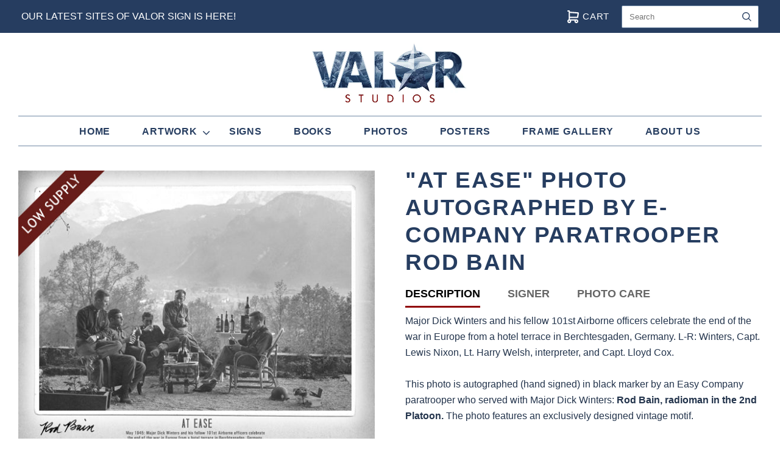

--- FILE ---
content_type: text/html; charset=utf-8
request_url: https://www.valorstudios.com/products/at-ease-photo-autographed-by-e-company-paratrooper-rod-bain
body_size: 41675
content:















<!doctype html>
<html
  class="
    no-js
    loading
  "
  lang="en"
>
<head>
  <script>
    window.Store = window.Store || {};
    window.Store.id = 2358870067;
  </script>
    <!-- Google Tag Manager -->
<script>(function(w,d,s,l,i){w[l]=w[l]||[];w[l].push({'gtm.start':
new Date().getTime(),event:'gtm.js'});var f=d.getElementsByTagName(s)[0],
j=d.createElement(s),dl=l!='dataLayer'?'&l='+l:'';j.async=true;j.src=
'https://www.googletagmanager.com/gtm.js?id='+i+dl;f.parentNode.insertBefore(j,f);
})(window,document,'script','dataLayer','GTM-MK7Q2BP');</script>
<!-- End Google Tag Manager -->

    
<!-- Global site tag (gtag.js) - Google Analytics -->
<script async src="https://www.googletagmanager.com/gtag/js?id=G-Y9CX0ZP4LV"></script>
<meta name="google-site-verification" content="G4wESSwuu-RVROKAaGojLjePxEOt0XJsnrnYJkYaz0o" />
<script>
  window.dataLayer = window.dataLayer || [];
  function gtag(){dataLayer.push(arguments);}
  gtag('js', new Date());

  gtag('config', 'G-Y9CX0ZP4LV');
</script> 
  <meta charset="utf-8">
  <meta http-equiv="X-UA-Compatible" content="IE=edge,chrome=1">
  <script src="https://ajax.googleapis.com/ajax/libs/jquery/3.7.1/jquery.min.js"></script>

  <!-- Preconnect Domains -->
  <link rel="preconnect" href="https://cdn.shopify.com" crossorigin>
  <link rel="preconnect" href="https://fonts.shopify.com" crossorigin>
  <link rel="preconnect" href="https://monorail-edge.shopifysvc.com">

  <!-- Preload Assets -->
  <link rel="preload" href="//www.valorstudios.com/cdn/shop/t/29/assets/chiko-icons.woff?v=12666650156901059331731950798" as="font" type="font/woff" crossorigin>
  <link rel="preload" href="//www.valorstudios.com/cdn/shop/t/29/assets/pxu-social-icons.woff?v=75149173774959108441731950798" as="font" type="font/woff" crossorigin>

  <link rel="preload" href="//www.valorstudios.com/cdn/shop/t/29/assets/theme.css?v=34288483030949234551760111782" as="style">

  <link rel="preload" href="//www.valorstudios.com/cdn/shop/t/29/assets/modernizr-2.8.2.min.js?v=38612161053245547031731950798" as="script">

  

  

  <link rel="preload" href="//www.valorstudios.com/cdn/shop/t/29/assets/grid.js?v=63918671394870135801731950798" as="script">
  
  <style>
    @media (max-width: 767px) {
  .header-main-content {
    margin-bottom: 30px !important;
}
    .product-container {
    margin-top: 0px !important;
}
    }
  </style>

      <style>
      img.logo-image{
        width: 260px;
      }
      .announcement-bar{
        background-color:#263d60;
        width: 100%;
        display: table;
      }
      .announcement-bar .main-content{
        padding-left:30px;
        padding-right:30px;
        margin-top: 0px !important;
        margin-bottom: 0px !important;
      }
      .announcement-bar .aligned-left {
        float: left;
        padding: 0px;
      }
      .announcement-bar .aligned-right {
        float: right;
        padding: 0px;
      }
      .topSearch .header-search-form{
        margin-top:7px;
        position:relative;
      }
      .topSearch .header-search-button{
        left:0!important;
      }
      .topSearch .header-search-input{
        padding-left:30px;
      }
      .topSearch a.cart-count{
        color:#fff;
      }
      .mini-cart-wrapper-ex{
        position: relative;
        top: 4px;
        right: 15px;
      }
      .mini-cart-wrapper-ex svg{
        width:25px;
        padding-top: 12px;
        position: absolute;
        float: left;
        left: -30px;
      }
      .main-header ul.navigation-menu{
        border-top:1px solid #7088a4;
        border-bottom:1px solid #7088a4;
      }
      .navigation.navigation-desktop .navigation-menu a{
        padding:10px 25px!important;
      }
      .navigation.navigation-desktop .has-dropdown > a::after {
        right: 6px!important;
      }
      .upper-footer{
        border:none;
      }
      .sub-footer .site-footer-payment-types{
        width:100%;
        text-align:center;
      }
      .copyright-wrapper{
        width:100%;
        text-align:center;
      }
      .site-footer-payment-types svg{
        width: 45px!important;
      }
      .main-footer .submit{
        background: #9b050e!important;
      }
      .collectionBanner{
        margin:25px 0px;
        padding-left:30px;
        padding-right:30px;
      }
      .collectionBanner img{
        border:1px solid #ddd;
      }
      .collection-products .product-list-item-thumbnail img{
/*         height: 320px; */
        object-fit: cover;
        width: 100%;
      }
      .product-recommendations .product-list-item-thumbnail img{
       
      }
      .template-product .product-thumbnails-wrapper{
        overflow: inherit!important;
      }
      .template-product .product-thumbnails.has-side-scroll{
        width:100%!important;
        text-align:center;
        position:relative;
      }
      .template-product .product-main-image img{
        /*height: 550px;
        width: 100%;
        object-fit: contain; */
      }
      .template-product .product-add-to-cart{
        margin-top: 5px!important;
      }
      .template-product .product-thumbnail{
        width: 20% !important;
        margin-bottom: 8px;
        border: 1px solid #f1f1f1;
        margin-right: 0px;
        margin-left: 0px;
      }
     .product-thumbnails-wrapper .product-thumbnails{
       width:100%!important;
      }
      .template-product .product-thumbnail img{
        opacity:0.5;
        height: 100px;
        object-fit: contain;
        padding: 10px;
      }
      .template-product .product-thumbnail img:hover{
        opacity:1;
      }
      .template-product .product-thumbnails-wrapper{
        width:100%!important;
        max-width:100%!important;
/*         min-height: 222px !important; */
        display:inline;
      }
      @media(max-width:768px){
        .template-product .product-thumbnails-wrapper{
          min-height: auto!important;
        }
      }
      .template-product .rte .tabs li{
        border:none!important;
        padding: 0px 45px 0 0px!important;
      }

      .template-product .rte .tabs li strong{
        display:inline-block;
        padding-bottom:5px;
        color:#666!important;
        font-size: 18px;
      }
      .template-product .rte .tabs li.active strong{
        color:#000!important;
        border-bottom:3px solid #900003;
      }
      .template-product .rte .tabs-content{
        border:none!important;
      }
      .supro-icons-box{
        margin:15px 0px;
        width:100%;
        display:inline-block;
      }
      .supro-icons-box .container{
        width:100%;
        display:flex;
        padding-left:30px;
        padding-right:30px;
      }

      .supro-icons-box .iconBOx{
        width:33.33%;
        text-align:center;
        border:1px solid #263d60;
        margin:20px 10px 20px 0px;
        padding:10px;
      }
      @media(max-width:768px){
        .announcement-bar .header-search-form{
          display:none;
        }
        .aligned-right.topSearch{
          padding-top:11px;
        }
        .mini-cart-wrapper-ex svg{
          padding-top: 4px;
        }
        .collection-products .product-list-item-thumbnail img{
          height: auto!important;
        }
        .template-product .product-main-image img{
          height: auto!important;
        }
        .supro-icons-box .container{
          display:inline-block !important;
          padding:30px;
        }
        .template-product .product-list-item, .product-grid-masonry-sizer{
            padding: 0px 0px 0px 0px !important;
        
        }
        
        .supro-icons-box .iconBOx{
          width:100%;
          margin:0px 0px 25px!important;
          padding:10px;
        }
        .template-product .product-images{
          margin-bottom:50px;
        }
        .template-product .rte .tabs li{
          display: inline !important;
          margin: 0;
          padding: 5px 7px!important;
          font-size: 11px;
        }
        .template-product .rte .tabs li strong{
          font-size:13px;
        }
        .template-product .rte .tabs li.active strong{
            border-bottom: 3px solid #900003;
        
        }
        .main-footer .mailing-list-submit input{
          width:100%;
        }
      }
      .template-index .navigation-wrapper{
        margin-bottom:20px;
      }
      .template-collection section.collection{
        margin-top:0px;
      }
      .template-collection h1.page-title{
        margin-bottom:0px;
      }
      .product-details-wrapper .product-details{
        margin-top:0px!important;
      }
      .template-product .product-title{
        margin-top:-7px!important;
        margin-bottom:15px;
      }
      .template-product .product-price{
        font-size:22px;
        font-weight:bold;
        margin-bottom:0px;
      }
      .template-product .product-description{
        margin-top:5px;
      }
      .template-product .rte .tabs-content{
        padding-top:10px!important;
      }
      @media(max-width:768px){
        .template-collection h1.page-title{
          font-size:20px!important;
        }
        .template-product .product-title{
          margin-top:10px!important;
          font-size: 22px;
        }
      }
      .asdlfkasd{
        display:none;
      }
      .template-product .swatch label{
        border:#ccc 2px solid;
        background-color:#fff;
        line-height:30px!important;
        cursor:pointer!important;
      }
      .swatch input:checked + label{
        border:#2f4b76 2px solid!important;
        background-color:#fff!important;
        box-shadow:none!important;
      }
      .template-product .rte .tabs-content{
        margin-bottom:10px!important;
      }
      .template-product .shopify-product-form{
        margin-top:0px;
      }
      .header-branding-desktop{
        padding-top:15px!important;
      }
      .product-recommendations-wrapper .section-title{
        padding-left:30px;
      }
      .template-product .product-recommendations{
        margin-left:30px;
        margin-right:30px;
      }
      .template-product .product-list-item, .product-grid-masonry-sizer{
        padding:0px 10px 0px 0px;
      }
      .template-product .product-list-item:last-child, .product-grid-masonry-sizer:last-child{
        
      }
      .template-product .product-list-item:last-child .product-list-item-thumbnail{
        margin: 0px 0px;
      }
      
      html{
        padding-bottom:0px!important;
      }
      .main-footer{
        margin:0 auto 0px!important;
      }
      .product-recommendations-position-below + .product-recommendations-wrapper{
        padding-left:20px!important;
        padding-right:20px!important;
      }
      .product-recommendations-position-below + .product-recommendations-wrapper .section-title{
        text-align:left!important;
        margin:0px!important;
        padding:0px!important;
        border:none!important;
      }
      .product-thumbnails-wrapper .product-thumbnail img{
        height:100px;
        object-fit:contain;
      }
      @media(max-width:768px){
        .product-thumbnails-wrapper .product-thumbnail img{
          height:auto!important;
        }
        .product-thumbnails-wrapper{
          vertical-align:inherit!important;
        }
        .product-thumbnails.has-side-scroll{
          position:relative!important;
        }
      }
    </style>


    

  <title>
    Prints | Books | Collectibles | Originals | Military Themed Art -VALOR

    

    

    
      &#8211; ValorStudios
    
  </title>

  
    <meta name="description" content="This item is available in our store. We sell and deliver the highest quality military themed art prints &amp; collectibles right to your doorstep. Our collections include art prints, books, collectibles, photos, DVDs, posters, original drawings, original paintings &amp; much more autographed by our military heroes from WWII." />
  

  
    <link rel="shortcut icon" href="//www.valorstudios.com/cdn/shop/files/favicon-2_32x32.png?v=1614291726" type="image/png" />
  

  
    <link rel="canonical" href="https://www.valorstudios.com/products/at-ease-photo-autographed-by-e-company-paratrooper-rod-bain" />
  
  <meta name="viewport" content="width=device-width,initial-scale=1" />

  
  <script>window.performance && window.performance.mark && window.performance.mark('shopify.content_for_header.start');</script><meta id="shopify-digital-wallet" name="shopify-digital-wallet" content="/2358870067/digital_wallets/dialog">
<meta name="shopify-checkout-api-token" content="5a2d24b0d614e9b5c96310838355389c">
<meta id="in-context-paypal-metadata" data-shop-id="2358870067" data-venmo-supported="false" data-environment="production" data-locale="en_US" data-paypal-v4="true" data-currency="USD">
<link rel="alternate" type="application/json+oembed" href="https://www.valorstudios.com/products/at-ease-photo-autographed-by-e-company-paratrooper-rod-bain.oembed">
<script async="async" src="/checkouts/internal/preloads.js?locale=en-US"></script>
<link rel="preconnect" href="https://shop.app" crossorigin="anonymous">
<script async="async" src="https://shop.app/checkouts/internal/preloads.js?locale=en-US&shop_id=2358870067" crossorigin="anonymous"></script>
<script id="apple-pay-shop-capabilities" type="application/json">{"shopId":2358870067,"countryCode":"US","currencyCode":"USD","merchantCapabilities":["supports3DS"],"merchantId":"gid:\/\/shopify\/Shop\/2358870067","merchantName":"ValorStudios","requiredBillingContactFields":["postalAddress","email","phone"],"requiredShippingContactFields":["postalAddress","email","phone"],"shippingType":"shipping","supportedNetworks":["visa","masterCard","amex","discover","elo","jcb"],"total":{"type":"pending","label":"ValorStudios","amount":"1.00"},"shopifyPaymentsEnabled":true,"supportsSubscriptions":true}</script>
<script id="shopify-features" type="application/json">{"accessToken":"5a2d24b0d614e9b5c96310838355389c","betas":["rich-media-storefront-analytics"],"domain":"www.valorstudios.com","predictiveSearch":true,"shopId":2358870067,"locale":"en"}</script>
<script>var Shopify = Shopify || {};
Shopify.shop = "valorstudios.myshopify.com";
Shopify.locale = "en";
Shopify.currency = {"active":"USD","rate":"1.0"};
Shopify.country = "US";
Shopify.theme = {"name":"LATEST VALOR 18\/11","id":172099436848,"schema_name":"Grid","schema_version":"6.3.0","theme_store_id":718,"role":"main"};
Shopify.theme.handle = "null";
Shopify.theme.style = {"id":null,"handle":null};
Shopify.cdnHost = "www.valorstudios.com/cdn";
Shopify.routes = Shopify.routes || {};
Shopify.routes.root = "/";</script>
<script type="module">!function(o){(o.Shopify=o.Shopify||{}).modules=!0}(window);</script>
<script>!function(o){function n(){var o=[];function n(){o.push(Array.prototype.slice.apply(arguments))}return n.q=o,n}var t=o.Shopify=o.Shopify||{};t.loadFeatures=n(),t.autoloadFeatures=n()}(window);</script>
<script>
  window.ShopifyPay = window.ShopifyPay || {};
  window.ShopifyPay.apiHost = "shop.app\/pay";
  window.ShopifyPay.redirectState = null;
</script>
<script id="shop-js-analytics" type="application/json">{"pageType":"product"}</script>
<script defer="defer" async type="module" src="//www.valorstudios.com/cdn/shopifycloud/shop-js/modules/v2/client.init-shop-cart-sync_BT-GjEfc.en.esm.js"></script>
<script defer="defer" async type="module" src="//www.valorstudios.com/cdn/shopifycloud/shop-js/modules/v2/chunk.common_D58fp_Oc.esm.js"></script>
<script defer="defer" async type="module" src="//www.valorstudios.com/cdn/shopifycloud/shop-js/modules/v2/chunk.modal_xMitdFEc.esm.js"></script>
<script type="module">
  await import("//www.valorstudios.com/cdn/shopifycloud/shop-js/modules/v2/client.init-shop-cart-sync_BT-GjEfc.en.esm.js");
await import("//www.valorstudios.com/cdn/shopifycloud/shop-js/modules/v2/chunk.common_D58fp_Oc.esm.js");
await import("//www.valorstudios.com/cdn/shopifycloud/shop-js/modules/v2/chunk.modal_xMitdFEc.esm.js");

  window.Shopify.SignInWithShop?.initShopCartSync?.({"fedCMEnabled":true,"windoidEnabled":true});

</script>
<script>
  window.Shopify = window.Shopify || {};
  if (!window.Shopify.featureAssets) window.Shopify.featureAssets = {};
  window.Shopify.featureAssets['shop-js'] = {"shop-cart-sync":["modules/v2/client.shop-cart-sync_DZOKe7Ll.en.esm.js","modules/v2/chunk.common_D58fp_Oc.esm.js","modules/v2/chunk.modal_xMitdFEc.esm.js"],"init-fed-cm":["modules/v2/client.init-fed-cm_B6oLuCjv.en.esm.js","modules/v2/chunk.common_D58fp_Oc.esm.js","modules/v2/chunk.modal_xMitdFEc.esm.js"],"shop-cash-offers":["modules/v2/client.shop-cash-offers_D2sdYoxE.en.esm.js","modules/v2/chunk.common_D58fp_Oc.esm.js","modules/v2/chunk.modal_xMitdFEc.esm.js"],"shop-login-button":["modules/v2/client.shop-login-button_QeVjl5Y3.en.esm.js","modules/v2/chunk.common_D58fp_Oc.esm.js","modules/v2/chunk.modal_xMitdFEc.esm.js"],"pay-button":["modules/v2/client.pay-button_DXTOsIq6.en.esm.js","modules/v2/chunk.common_D58fp_Oc.esm.js","modules/v2/chunk.modal_xMitdFEc.esm.js"],"shop-button":["modules/v2/client.shop-button_DQZHx9pm.en.esm.js","modules/v2/chunk.common_D58fp_Oc.esm.js","modules/v2/chunk.modal_xMitdFEc.esm.js"],"avatar":["modules/v2/client.avatar_BTnouDA3.en.esm.js"],"init-windoid":["modules/v2/client.init-windoid_CR1B-cfM.en.esm.js","modules/v2/chunk.common_D58fp_Oc.esm.js","modules/v2/chunk.modal_xMitdFEc.esm.js"],"init-shop-for-new-customer-accounts":["modules/v2/client.init-shop-for-new-customer-accounts_C_vY_xzh.en.esm.js","modules/v2/client.shop-login-button_QeVjl5Y3.en.esm.js","modules/v2/chunk.common_D58fp_Oc.esm.js","modules/v2/chunk.modal_xMitdFEc.esm.js"],"init-shop-email-lookup-coordinator":["modules/v2/client.init-shop-email-lookup-coordinator_BI7n9ZSv.en.esm.js","modules/v2/chunk.common_D58fp_Oc.esm.js","modules/v2/chunk.modal_xMitdFEc.esm.js"],"init-shop-cart-sync":["modules/v2/client.init-shop-cart-sync_BT-GjEfc.en.esm.js","modules/v2/chunk.common_D58fp_Oc.esm.js","modules/v2/chunk.modal_xMitdFEc.esm.js"],"shop-toast-manager":["modules/v2/client.shop-toast-manager_DiYdP3xc.en.esm.js","modules/v2/chunk.common_D58fp_Oc.esm.js","modules/v2/chunk.modal_xMitdFEc.esm.js"],"init-customer-accounts":["modules/v2/client.init-customer-accounts_D9ZNqS-Q.en.esm.js","modules/v2/client.shop-login-button_QeVjl5Y3.en.esm.js","modules/v2/chunk.common_D58fp_Oc.esm.js","modules/v2/chunk.modal_xMitdFEc.esm.js"],"init-customer-accounts-sign-up":["modules/v2/client.init-customer-accounts-sign-up_iGw4briv.en.esm.js","modules/v2/client.shop-login-button_QeVjl5Y3.en.esm.js","modules/v2/chunk.common_D58fp_Oc.esm.js","modules/v2/chunk.modal_xMitdFEc.esm.js"],"shop-follow-button":["modules/v2/client.shop-follow-button_CqMgW2wH.en.esm.js","modules/v2/chunk.common_D58fp_Oc.esm.js","modules/v2/chunk.modal_xMitdFEc.esm.js"],"checkout-modal":["modules/v2/client.checkout-modal_xHeaAweL.en.esm.js","modules/v2/chunk.common_D58fp_Oc.esm.js","modules/v2/chunk.modal_xMitdFEc.esm.js"],"shop-login":["modules/v2/client.shop-login_D91U-Q7h.en.esm.js","modules/v2/chunk.common_D58fp_Oc.esm.js","modules/v2/chunk.modal_xMitdFEc.esm.js"],"lead-capture":["modules/v2/client.lead-capture_BJmE1dJe.en.esm.js","modules/v2/chunk.common_D58fp_Oc.esm.js","modules/v2/chunk.modal_xMitdFEc.esm.js"],"payment-terms":["modules/v2/client.payment-terms_Ci9AEqFq.en.esm.js","modules/v2/chunk.common_D58fp_Oc.esm.js","modules/v2/chunk.modal_xMitdFEc.esm.js"]};
</script>
<script>(function() {
  var isLoaded = false;
  function asyncLoad() {
    if (isLoaded) return;
    isLoaded = true;
    var urls = ["https:\/\/na.shgcdn3.com\/pixel-collector.js?shop=valorstudios.myshopify.com"];
    for (var i = 0; i < urls.length; i++) {
      var s = document.createElement('script');
      s.type = 'text/javascript';
      s.async = true;
      s.src = urls[i];
      var x = document.getElementsByTagName('script')[0];
      x.parentNode.insertBefore(s, x);
    }
  };
  if(window.attachEvent) {
    window.attachEvent('onload', asyncLoad);
  } else {
    window.addEventListener('load', asyncLoad, false);
  }
})();</script>
<script id="__st">var __st={"a":2358870067,"offset":-18000,"reqid":"824f75e9-418e-44a6-a81b-64802bf1a6ca-1769060695","pageurl":"www.valorstudios.com\/products\/at-ease-photo-autographed-by-e-company-paratrooper-rod-bain","u":"3be57e5ee640","p":"product","rtyp":"product","rid":4573500407883};</script>
<script>window.ShopifyPaypalV4VisibilityTracking = true;</script>
<script id="captcha-bootstrap">!function(){'use strict';const t='contact',e='account',n='new_comment',o=[[t,t],['blogs',n],['comments',n],[t,'customer']],c=[[e,'customer_login'],[e,'guest_login'],[e,'recover_customer_password'],[e,'create_customer']],r=t=>t.map((([t,e])=>`form[action*='/${t}']:not([data-nocaptcha='true']) input[name='form_type'][value='${e}']`)).join(','),a=t=>()=>t?[...document.querySelectorAll(t)].map((t=>t.form)):[];function s(){const t=[...o],e=r(t);return a(e)}const i='password',u='form_key',d=['recaptcha-v3-token','g-recaptcha-response','h-captcha-response',i],f=()=>{try{return window.sessionStorage}catch{return}},m='__shopify_v',_=t=>t.elements[u];function p(t,e,n=!1){try{const o=window.sessionStorage,c=JSON.parse(o.getItem(e)),{data:r}=function(t){const{data:e,action:n}=t;return t[m]||n?{data:e,action:n}:{data:t,action:n}}(c);for(const[e,n]of Object.entries(r))t.elements[e]&&(t.elements[e].value=n);n&&o.removeItem(e)}catch(o){console.error('form repopulation failed',{error:o})}}const l='form_type',E='cptcha';function T(t){t.dataset[E]=!0}const w=window,h=w.document,L='Shopify',v='ce_forms',y='captcha';let A=!1;((t,e)=>{const n=(g='f06e6c50-85a8-45c8-87d0-21a2b65856fe',I='https://cdn.shopify.com/shopifycloud/storefront-forms-hcaptcha/ce_storefront_forms_captcha_hcaptcha.v1.5.2.iife.js',D={infoText:'Protected by hCaptcha',privacyText:'Privacy',termsText:'Terms'},(t,e,n)=>{const o=w[L][v],c=o.bindForm;if(c)return c(t,g,e,D).then(n);var r;o.q.push([[t,g,e,D],n]),r=I,A||(h.body.append(Object.assign(h.createElement('script'),{id:'captcha-provider',async:!0,src:r})),A=!0)});var g,I,D;w[L]=w[L]||{},w[L][v]=w[L][v]||{},w[L][v].q=[],w[L][y]=w[L][y]||{},w[L][y].protect=function(t,e){n(t,void 0,e),T(t)},Object.freeze(w[L][y]),function(t,e,n,w,h,L){const[v,y,A,g]=function(t,e,n){const i=e?o:[],u=t?c:[],d=[...i,...u],f=r(d),m=r(i),_=r(d.filter((([t,e])=>n.includes(e))));return[a(f),a(m),a(_),s()]}(w,h,L),I=t=>{const e=t.target;return e instanceof HTMLFormElement?e:e&&e.form},D=t=>v().includes(t);t.addEventListener('submit',(t=>{const e=I(t);if(!e)return;const n=D(e)&&!e.dataset.hcaptchaBound&&!e.dataset.recaptchaBound,o=_(e),c=g().includes(e)&&(!o||!o.value);(n||c)&&t.preventDefault(),c&&!n&&(function(t){try{if(!f())return;!function(t){const e=f();if(!e)return;const n=_(t);if(!n)return;const o=n.value;o&&e.removeItem(o)}(t);const e=Array.from(Array(32),(()=>Math.random().toString(36)[2])).join('');!function(t,e){_(t)||t.append(Object.assign(document.createElement('input'),{type:'hidden',name:u})),t.elements[u].value=e}(t,e),function(t,e){const n=f();if(!n)return;const o=[...t.querySelectorAll(`input[type='${i}']`)].map((({name:t})=>t)),c=[...d,...o],r={};for(const[a,s]of new FormData(t).entries())c.includes(a)||(r[a]=s);n.setItem(e,JSON.stringify({[m]:1,action:t.action,data:r}))}(t,e)}catch(e){console.error('failed to persist form',e)}}(e),e.submit())}));const S=(t,e)=>{t&&!t.dataset[E]&&(n(t,e.some((e=>e===t))),T(t))};for(const o of['focusin','change'])t.addEventListener(o,(t=>{const e=I(t);D(e)&&S(e,y())}));const B=e.get('form_key'),M=e.get(l),P=B&&M;t.addEventListener('DOMContentLoaded',(()=>{const t=y();if(P)for(const e of t)e.elements[l].value===M&&p(e,B);[...new Set([...A(),...v().filter((t=>'true'===t.dataset.shopifyCaptcha))])].forEach((e=>S(e,t)))}))}(h,new URLSearchParams(w.location.search),n,t,e,['guest_login'])})(!0,!0)}();</script>
<script integrity="sha256-4kQ18oKyAcykRKYeNunJcIwy7WH5gtpwJnB7kiuLZ1E=" data-source-attribution="shopify.loadfeatures" defer="defer" src="//www.valorstudios.com/cdn/shopifycloud/storefront/assets/storefront/load_feature-a0a9edcb.js" crossorigin="anonymous"></script>
<script crossorigin="anonymous" defer="defer" src="//www.valorstudios.com/cdn/shopifycloud/storefront/assets/shopify_pay/storefront-65b4c6d7.js?v=20250812"></script>
<script data-source-attribution="shopify.dynamic_checkout.dynamic.init">var Shopify=Shopify||{};Shopify.PaymentButton=Shopify.PaymentButton||{isStorefrontPortableWallets:!0,init:function(){window.Shopify.PaymentButton.init=function(){};var t=document.createElement("script");t.src="https://www.valorstudios.com/cdn/shopifycloud/portable-wallets/latest/portable-wallets.en.js",t.type="module",document.head.appendChild(t)}};
</script>
<script data-source-attribution="shopify.dynamic_checkout.buyer_consent">
  function portableWalletsHideBuyerConsent(e){var t=document.getElementById("shopify-buyer-consent"),n=document.getElementById("shopify-subscription-policy-button");t&&n&&(t.classList.add("hidden"),t.setAttribute("aria-hidden","true"),n.removeEventListener("click",e))}function portableWalletsShowBuyerConsent(e){var t=document.getElementById("shopify-buyer-consent"),n=document.getElementById("shopify-subscription-policy-button");t&&n&&(t.classList.remove("hidden"),t.removeAttribute("aria-hidden"),n.addEventListener("click",e))}window.Shopify?.PaymentButton&&(window.Shopify.PaymentButton.hideBuyerConsent=portableWalletsHideBuyerConsent,window.Shopify.PaymentButton.showBuyerConsent=portableWalletsShowBuyerConsent);
</script>
<script data-source-attribution="shopify.dynamic_checkout.cart.bootstrap">document.addEventListener("DOMContentLoaded",(function(){function t(){return document.querySelector("shopify-accelerated-checkout-cart, shopify-accelerated-checkout")}if(t())Shopify.PaymentButton.init();else{new MutationObserver((function(e,n){t()&&(Shopify.PaymentButton.init(),n.disconnect())})).observe(document.body,{childList:!0,subtree:!0})}}));
</script>
<link id="shopify-accelerated-checkout-styles" rel="stylesheet" media="screen" href="https://www.valorstudios.com/cdn/shopifycloud/portable-wallets/latest/accelerated-checkout-backwards-compat.css" crossorigin="anonymous">
<style id="shopify-accelerated-checkout-cart">
        #shopify-buyer-consent {
  margin-top: 1em;
  display: inline-block;
  width: 100%;
}

#shopify-buyer-consent.hidden {
  display: none;
}

#shopify-subscription-policy-button {
  background: none;
  border: none;
  padding: 0;
  text-decoration: underline;
  font-size: inherit;
  cursor: pointer;
}

#shopify-subscription-policy-button::before {
  box-shadow: none;
}

      </style>

<script>window.performance && window.performance.mark && window.performance.mark('shopify.content_for_header.end');</script>
  





  <script type="text/javascript">
    
      window.__shgMoneyFormat = window.__shgMoneyFormat || {"AED":{"currency":"AED","currency_symbol":"د.إ","currency_symbol_location":"left","decimal_places":0,"decimal_separator":".","thousands_separator":","},"AFN":{"currency":"AFN","currency_symbol":"؋","currency_symbol_location":"left","decimal_places":0,"decimal_separator":".","thousands_separator":","},"ALL":{"currency":"ALL","currency_symbol":"L","currency_symbol_location":"left","decimal_places":0,"decimal_separator":".","thousands_separator":","},"AMD":{"currency":"AMD","currency_symbol":"դր.","currency_symbol_location":"left","decimal_places":0,"decimal_separator":".","thousands_separator":","},"ANG":{"currency":"ANG","currency_symbol":"ƒ","currency_symbol_location":"left","decimal_places":0,"decimal_separator":".","thousands_separator":","},"AUD":{"currency":"AUD","currency_symbol":"$","currency_symbol_location":"left","decimal_places":0,"decimal_separator":".","thousands_separator":","},"AWG":{"currency":"AWG","currency_symbol":"ƒ","currency_symbol_location":"left","decimal_places":0,"decimal_separator":".","thousands_separator":","},"AZN":{"currency":"AZN","currency_symbol":"₼","currency_symbol_location":"left","decimal_places":0,"decimal_separator":".","thousands_separator":","},"BAM":{"currency":"BAM","currency_symbol":"КМ","currency_symbol_location":"left","decimal_places":0,"decimal_separator":".","thousands_separator":","},"BBD":{"currency":"BBD","currency_symbol":"$","currency_symbol_location":"left","decimal_places":0,"decimal_separator":".","thousands_separator":","},"BDT":{"currency":"BDT","currency_symbol":"৳","currency_symbol_location":"left","decimal_places":0,"decimal_separator":".","thousands_separator":","},"BIF":{"currency":"BIF","currency_symbol":"Fr","currency_symbol_location":"left","decimal_places":0,"decimal_separator":".","thousands_separator":","},"BND":{"currency":"BND","currency_symbol":"$","currency_symbol_location":"left","decimal_places":0,"decimal_separator":".","thousands_separator":","},"BOB":{"currency":"BOB","currency_symbol":"Bs.","currency_symbol_location":"left","decimal_places":0,"decimal_separator":".","thousands_separator":","},"BSD":{"currency":"BSD","currency_symbol":"$","currency_symbol_location":"left","decimal_places":0,"decimal_separator":".","thousands_separator":","},"BWP":{"currency":"BWP","currency_symbol":"P","currency_symbol_location":"left","decimal_places":0,"decimal_separator":".","thousands_separator":","},"BZD":{"currency":"BZD","currency_symbol":"$","currency_symbol_location":"left","decimal_places":0,"decimal_separator":".","thousands_separator":","},"CAD":{"currency":"CAD","currency_symbol":"$","currency_symbol_location":"left","decimal_places":0,"decimal_separator":".","thousands_separator":","},"CDF":{"currency":"CDF","currency_symbol":"Fr","currency_symbol_location":"left","decimal_places":0,"decimal_separator":".","thousands_separator":","},"CHF":{"currency":"CHF","currency_symbol":"CHF","currency_symbol_location":"left","decimal_places":0,"decimal_separator":".","thousands_separator":","},"CNY":{"currency":"CNY","currency_symbol":"¥","currency_symbol_location":"left","decimal_places":0,"decimal_separator":".","thousands_separator":","},"CRC":{"currency":"CRC","currency_symbol":"₡","currency_symbol_location":"left","decimal_places":0,"decimal_separator":".","thousands_separator":","},"CVE":{"currency":"CVE","currency_symbol":"$","currency_symbol_location":"left","decimal_places":0,"decimal_separator":".","thousands_separator":","},"CZK":{"currency":"CZK","currency_symbol":"Kč","currency_symbol_location":"left","decimal_places":0,"decimal_separator":".","thousands_separator":","},"DJF":{"currency":"DJF","currency_symbol":"Fdj","currency_symbol_location":"left","decimal_places":0,"decimal_separator":".","thousands_separator":","},"DKK":{"currency":"DKK","currency_symbol":"kr.","currency_symbol_location":"left","decimal_places":0,"decimal_separator":".","thousands_separator":","},"DOP":{"currency":"DOP","currency_symbol":"$","currency_symbol_location":"left","decimal_places":0,"decimal_separator":".","thousands_separator":","},"DZD":{"currency":"DZD","currency_symbol":"د.ج","currency_symbol_location":"left","decimal_places":0,"decimal_separator":".","thousands_separator":","},"EGP":{"currency":"EGP","currency_symbol":"ج.م","currency_symbol_location":"left","decimal_places":0,"decimal_separator":".","thousands_separator":","},"ETB":{"currency":"ETB","currency_symbol":"Br","currency_symbol_location":"left","decimal_places":0,"decimal_separator":".","thousands_separator":","},"EUR":{"currency":"EUR","currency_symbol":"€","currency_symbol_location":"left","decimal_places":0,"decimal_separator":".","thousands_separator":","},"FJD":{"currency":"FJD","currency_symbol":"$","currency_symbol_location":"left","decimal_places":0,"decimal_separator":".","thousands_separator":","},"FKP":{"currency":"FKP","currency_symbol":"£","currency_symbol_location":"left","decimal_places":0,"decimal_separator":".","thousands_separator":","},"GBP":{"currency":"GBP","currency_symbol":"£","currency_symbol_location":"left","decimal_places":0,"decimal_separator":".","thousands_separator":","},"GMD":{"currency":"GMD","currency_symbol":"D","currency_symbol_location":"left","decimal_places":0,"decimal_separator":".","thousands_separator":","},"GNF":{"currency":"GNF","currency_symbol":"Fr","currency_symbol_location":"left","decimal_places":0,"decimal_separator":".","thousands_separator":","},"GTQ":{"currency":"GTQ","currency_symbol":"Q","currency_symbol_location":"left","decimal_places":0,"decimal_separator":".","thousands_separator":","},"GYD":{"currency":"GYD","currency_symbol":"$","currency_symbol_location":"left","decimal_places":0,"decimal_separator":".","thousands_separator":","},"HKD":{"currency":"HKD","currency_symbol":"$","currency_symbol_location":"left","decimal_places":0,"decimal_separator":".","thousands_separator":","},"HNL":{"currency":"HNL","currency_symbol":"L","currency_symbol_location":"left","decimal_places":0,"decimal_separator":".","thousands_separator":","},"HUF":{"currency":"HUF","currency_symbol":"Ft","currency_symbol_location":"left","decimal_places":0,"decimal_separator":".","thousands_separator":","},"IDR":{"currency":"IDR","currency_symbol":"Rp","currency_symbol_location":"left","decimal_places":0,"decimal_separator":".","thousands_separator":","},"ILS":{"currency":"ILS","currency_symbol":"₪","currency_symbol_location":"left","decimal_places":0,"decimal_separator":".","thousands_separator":","},"INR":{"currency":"INR","currency_symbol":"₹","currency_symbol_location":"left","decimal_places":0,"decimal_separator":".","thousands_separator":","},"ISK":{"currency":"ISK","currency_symbol":"kr.","currency_symbol_location":"left","decimal_places":0,"decimal_separator":".","thousands_separator":","},"JMD":{"currency":"JMD","currency_symbol":"$","currency_symbol_location":"left","decimal_places":0,"decimal_separator":".","thousands_separator":","},"JPY":{"currency":"JPY","currency_symbol":"¥","currency_symbol_location":"left","decimal_places":0,"decimal_separator":".","thousands_separator":","},"KES":{"currency":"KES","currency_symbol":"KSh","currency_symbol_location":"left","decimal_places":0,"decimal_separator":".","thousands_separator":","},"KGS":{"currency":"KGS","currency_symbol":"som","currency_symbol_location":"left","decimal_places":0,"decimal_separator":".","thousands_separator":","},"KHR":{"currency":"KHR","currency_symbol":"៛","currency_symbol_location":"left","decimal_places":0,"decimal_separator":".","thousands_separator":","},"KMF":{"currency":"KMF","currency_symbol":"Fr","currency_symbol_location":"left","decimal_places":0,"decimal_separator":".","thousands_separator":","},"KRW":{"currency":"KRW","currency_symbol":"₩","currency_symbol_location":"left","decimal_places":0,"decimal_separator":".","thousands_separator":","},"KYD":{"currency":"KYD","currency_symbol":"$","currency_symbol_location":"left","decimal_places":0,"decimal_separator":".","thousands_separator":","},"KZT":{"currency":"KZT","currency_symbol":"₸","currency_symbol_location":"left","decimal_places":0,"decimal_separator":".","thousands_separator":","},"LAK":{"currency":"LAK","currency_symbol":"₭","currency_symbol_location":"left","decimal_places":0,"decimal_separator":".","thousands_separator":","},"LBP":{"currency":"LBP","currency_symbol":"ل.ل","currency_symbol_location":"left","decimal_places":0,"decimal_separator":".","thousands_separator":","},"LKR":{"currency":"LKR","currency_symbol":"₨","currency_symbol_location":"left","decimal_places":0,"decimal_separator":".","thousands_separator":","},"MAD":{"currency":"MAD","currency_symbol":"د.م.","currency_symbol_location":"left","decimal_places":0,"decimal_separator":".","thousands_separator":","},"MDL":{"currency":"MDL","currency_symbol":"L","currency_symbol_location":"left","decimal_places":0,"decimal_separator":".","thousands_separator":","},"MKD":{"currency":"MKD","currency_symbol":"ден","currency_symbol_location":"left","decimal_places":0,"decimal_separator":".","thousands_separator":","},"MMK":{"currency":"MMK","currency_symbol":"K","currency_symbol_location":"left","decimal_places":0,"decimal_separator":".","thousands_separator":","},"MNT":{"currency":"MNT","currency_symbol":"₮","currency_symbol_location":"left","decimal_places":0,"decimal_separator":".","thousands_separator":","},"MOP":{"currency":"MOP","currency_symbol":"P","currency_symbol_location":"left","decimal_places":0,"decimal_separator":".","thousands_separator":","},"MUR":{"currency":"MUR","currency_symbol":"₨","currency_symbol_location":"left","decimal_places":0,"decimal_separator":".","thousands_separator":","},"MVR":{"currency":"MVR","currency_symbol":"MVR","currency_symbol_location":"left","decimal_places":0,"decimal_separator":".","thousands_separator":","},"MWK":{"currency":"MWK","currency_symbol":"MK","currency_symbol_location":"left","decimal_places":0,"decimal_separator":".","thousands_separator":","},"MYR":{"currency":"MYR","currency_symbol":"RM","currency_symbol_location":"left","decimal_places":0,"decimal_separator":".","thousands_separator":","},"NGN":{"currency":"NGN","currency_symbol":"₦","currency_symbol_location":"left","decimal_places":0,"decimal_separator":".","thousands_separator":","},"NIO":{"currency":"NIO","currency_symbol":"C$","currency_symbol_location":"left","decimal_places":0,"decimal_separator":".","thousands_separator":","},"NPR":{"currency":"NPR","currency_symbol":"Rs.","currency_symbol_location":"left","decimal_places":0,"decimal_separator":".","thousands_separator":","},"NZD":{"currency":"NZD","currency_symbol":"$","currency_symbol_location":"left","decimal_places":0,"decimal_separator":".","thousands_separator":","},"PEN":{"currency":"PEN","currency_symbol":"S/","currency_symbol_location":"left","decimal_places":0,"decimal_separator":".","thousands_separator":","},"PGK":{"currency":"PGK","currency_symbol":"K","currency_symbol_location":"left","decimal_places":0,"decimal_separator":".","thousands_separator":","},"PHP":{"currency":"PHP","currency_symbol":"₱","currency_symbol_location":"left","decimal_places":0,"decimal_separator":".","thousands_separator":","},"PKR":{"currency":"PKR","currency_symbol":"₨","currency_symbol_location":"left","decimal_places":0,"decimal_separator":".","thousands_separator":","},"PLN":{"currency":"PLN","currency_symbol":"zł","currency_symbol_location":"left","decimal_places":0,"decimal_separator":".","thousands_separator":","},"PYG":{"currency":"PYG","currency_symbol":"₲","currency_symbol_location":"left","decimal_places":0,"decimal_separator":".","thousands_separator":","},"QAR":{"currency":"QAR","currency_symbol":"ر.ق","currency_symbol_location":"left","decimal_places":0,"decimal_separator":".","thousands_separator":","},"RON":{"currency":"RON","currency_symbol":"Lei","currency_symbol_location":"left","decimal_places":0,"decimal_separator":".","thousands_separator":","},"RSD":{"currency":"RSD","currency_symbol":"РСД","currency_symbol_location":"left","decimal_places":0,"decimal_separator":".","thousands_separator":","},"RWF":{"currency":"RWF","currency_symbol":"FRw","currency_symbol_location":"left","decimal_places":0,"decimal_separator":".","thousands_separator":","},"SAR":{"currency":"SAR","currency_symbol":"ر.س","currency_symbol_location":"left","decimal_places":0,"decimal_separator":".","thousands_separator":","},"SBD":{"currency":"SBD","currency_symbol":"$","currency_symbol_location":"left","decimal_places":0,"decimal_separator":".","thousands_separator":","},"SEK":{"currency":"SEK","currency_symbol":"kr","currency_symbol_location":"left","decimal_places":0,"decimal_separator":".","thousands_separator":","},"SGD":{"currency":"SGD","currency_symbol":"$","currency_symbol_location":"left","decimal_places":0,"decimal_separator":".","thousands_separator":","},"SHP":{"currency":"SHP","currency_symbol":"£","currency_symbol_location":"left","decimal_places":0,"decimal_separator":".","thousands_separator":","},"SLL":{"currency":"SLL","currency_symbol":"Le","currency_symbol_location":"left","decimal_places":0,"decimal_separator":".","thousands_separator":","},"STD":{"currency":"STD","currency_symbol":"Db","currency_symbol_location":"left","decimal_places":0,"decimal_separator":".","thousands_separator":","},"THB":{"currency":"THB","currency_symbol":"฿","currency_symbol_location":"left","decimal_places":0,"decimal_separator":".","thousands_separator":","},"TJS":{"currency":"TJS","currency_symbol":"ЅМ","currency_symbol_location":"left","decimal_places":0,"decimal_separator":".","thousands_separator":","},"TOP":{"currency":"TOP","currency_symbol":"T$","currency_symbol_location":"left","decimal_places":0,"decimal_separator":".","thousands_separator":","},"TTD":{"currency":"TTD","currency_symbol":"$","currency_symbol_location":"left","decimal_places":0,"decimal_separator":".","thousands_separator":","},"TWD":{"currency":"TWD","currency_symbol":"$","currency_symbol_location":"left","decimal_places":0,"decimal_separator":".","thousands_separator":","},"TZS":{"currency":"TZS","currency_symbol":"Sh","currency_symbol_location":"left","decimal_places":0,"decimal_separator":".","thousands_separator":","},"UAH":{"currency":"UAH","currency_symbol":"₴","currency_symbol_location":"left","decimal_places":0,"decimal_separator":".","thousands_separator":","},"UGX":{"currency":"UGX","currency_symbol":"USh","currency_symbol_location":"left","decimal_places":0,"decimal_separator":".","thousands_separator":","},"USD":{"currency":"USD","currency_symbol":"$","currency_symbol_location":"left","decimal_places":0,"decimal_separator":".","thousands_separator":","},"UYU":{"currency":"UYU","currency_symbol":"$U","currency_symbol_location":"left","decimal_places":0,"decimal_separator":".","thousands_separator":","},"UZS":{"currency":"UZS","currency_symbol":"so'm","currency_symbol_location":"left","decimal_places":0,"decimal_separator":".","thousands_separator":","},"VND":{"currency":"VND","currency_symbol":"₫","currency_symbol_location":"left","decimal_places":0,"decimal_separator":".","thousands_separator":","},"VUV":{"currency":"VUV","currency_symbol":"Vt","currency_symbol_location":"left","decimal_places":0,"decimal_separator":".","thousands_separator":","},"WST":{"currency":"WST","currency_symbol":"T","currency_symbol_location":"left","decimal_places":0,"decimal_separator":".","thousands_separator":","},"XAF":{"currency":"XAF","currency_symbol":"CFA","currency_symbol_location":"left","decimal_places":0,"decimal_separator":".","thousands_separator":","},"XCD":{"currency":"XCD","currency_symbol":"$","currency_symbol_location":"left","decimal_places":0,"decimal_separator":".","thousands_separator":","},"XOF":{"currency":"XOF","currency_symbol":"Fr","currency_symbol_location":"left","decimal_places":0,"decimal_separator":".","thousands_separator":","},"XPF":{"currency":"XPF","currency_symbol":"Fr","currency_symbol_location":"left","decimal_places":0,"decimal_separator":".","thousands_separator":","},"YER":{"currency":"YER","currency_symbol":"﷼","currency_symbol_location":"left","decimal_places":0,"decimal_separator":".","thousands_separator":","}};
    
    window.__shgCurrentCurrencyCode = window.__shgCurrentCurrencyCode || {
      currency: "USD",
      currency_symbol: "$",
      decimal_separator: ".",
      thousands_separator: ",",
      decimal_places: 2,
      currency_symbol_location: "left"
    };
  </script>




  
  















<meta property="og:site_name" content="ValorStudios">
<meta property="og:url" content="https://www.valorstudios.com/products/at-ease-photo-autographed-by-e-company-paratrooper-rod-bain">
<meta property="og:title" content="&quot;At Ease&quot; photo autographed by E-Company paratrooper Rod Bain">
<meta property="og:type" content="website">
<meta property="og:description" content="This item is available in our store. We sell and deliver the highest quality military themed art prints &amp; collectibles right to your doorstep. Our collections include art prints, books, collectibles, photos, DVDs, posters, original drawings, original paintings &amp; much more autographed by our military heroes from WWII.">




    
    
    

    
    
    <meta
      property="og:image"
      content="https://www.valorstudios.com/cdn/shop/products/at-ease_1200x960.jpg?v=1639611391"
    />
    <meta
      property="og:image:secure_url"
      content="https://www.valorstudios.com/cdn/shop/products/at-ease_1200x960.jpg?v=1639611391"
    />
    <meta property="og:image:width" content="1200" />
    <meta property="og:image:height" content="960" />
    
    
    <meta property="og:image:alt" content="Social media image" />
  
















<meta name="twitter:title" content="Prints | Books | Collectibles | Originals | Military Themed Art -VALOR">
<meta name="twitter:description" content="This item is available in our store. We sell and deliver the highest quality military themed art prints &amp; collectibles right to your doorstep. Our collections include art prints, books, collectibles, photos, DVDs, posters, original drawings, original paintings &amp; much more autographed by our military heroes from WWII.">


    
    
    
      
      
      <meta name="twitter:card" content="summary_large_image">
    
    
    <meta
      property="twitter:image"
      content="https://www.valorstudios.com/cdn/shop/products/at-ease_1200x600_crop_center.jpg?v=1639611391"
    />
    <meta property="twitter:image:width" content="1200" />
    <meta property="twitter:image:height" content="600" />
    
    
    <meta property="twitter:image:alt" content="Social media image" />
  



  <!-- Theme CSS -->
  <link rel="stylesheet" href="//www.valorstudios.com/cdn/shop/t/29/assets/theme.css?v=34288483030949234551760111782">
  

  <!-- Theme object -->
  
  <script>
    var Theme = {};
    Theme.version = "6.3.0";
    Theme.name = 'Grid';
  
    Theme.currency = "USD";
    Theme.moneyFormat = "${{amount_no_decimals}} USD";
  
    Theme.pleaseSelectText = "Please Select";
  
    Theme.addToCartSuccess = "**product** has been successfully added to your cart. Feel free to **cart_link**.";
  
    
  
    Theme.shippingCalculator = true;
    Theme.shippingButton = "Calculate shipping";
    Theme.shippingDisabled = "Calculating...";
  
    
  
    Theme.shippingCalcErrorMessage = "Error: zip / postal code --error_message--";
    Theme.shippingCalcMultiRates = "There are --number_of_rates-- shipping rates available for --address--, starting at --rate--.";
    Theme.shippingCalcOneRate = "There is one shipping rate available for --address--.";
    Theme.shippingCalcNoRates = "We do not ship to this destination.";
    Theme.shippingCalcRateValues = "--rate_title-- at --rate--";
  
    Theme.routes = {
      "root_url": "/",
      "account_url": "/account",
      "account_login_url": "/account/login",
      "account_logout_url": "/account/logout",
      "account_register_url": "/account/register",
      "account_addresses_url": "/account/addresses",
      "collections_url": "/collections",
      "all_products_collection_url": "/collections/all",
      "search_url": "/search",
      "cart_url": "/cart",
      "cart_add_url": "/cart/add",
      "cart_change_url": "/cart/change",
      "cart_clear_url": "/cart/clear",
      "product_recommendations_url": "/recommendations/products",
      "predictive_search_url": "/search/suggest",
    };
  </script>
  

  
<script>

if(!window.jQuery){
	var jqueryScript = document.createElement('script');
	jqueryScript.setAttribute('src','https://ajax.googleapis.com/ajax/libs/jquery/3.6.0/jquery.min.js');
	document.head.appendChild(jqueryScript);
}

__DL__jQueryinterval = setInterval(function(){
	// wait for jQuery to load & run script after jQuery has loaded
	if(window.jQuery){
    	// search parameters
    	getURLParams = function(name, url){
        	if (!url) url = window.location.href;
        	name = name.replace(/[\[\]]/g, "\\$&");
        	var regex = new RegExp("[?&]" + name + "(=([^&#]*)|&|#|$)"),
        	results = regex.exec(url);
        	if (!results) return null;
        	if (!results[2]) return '';
        	return decodeURIComponent(results[2].replace(/\+/g, " "));
    	};
   	 
    	/**********************
    	* DYNAMIC DEPENDENCIES
    	***********************/
   	 
    	__DL__ = {
        	dynamicCart: true,  // if cart is dynamic (meaning no refresh on cart add) set to true
        	debug: false, // if true, console messages will be displayed
        	cart: null,
        	wishlist: null,
        	removeCart: null
    	};
   	 
    	customBindings = {
        	cartTriggers: [],
        	viewCart: [],
        	removeCartTrigger: [],
        	cartVisableSelector: [],
        	promoSubscriptionsSelectors: [],
        	promoSuccess: [],
        	ctaSelectors: [],
        	newsletterSelectors: [],
        	newsletterSuccess: [],
        	searchPage: [],
        	wishlistSelector: [],
        	removeWishlist: [],
        	wishlistPage: [],
        	searchTermQuery: [getURLParams('q')], // replace var with correct query
    	};
   	 
    	/* DO NOT EDIT */
    	defaultBindings = {
        	cartTriggers: ['form[action="/cart/add"] [type="submit"],.add-to-cart,.cart-btn'],
        	viewCart: ['form[action="/cart"],.my-cart,.trigger-cart,#mobileCart'],
        	removeCartTrigger: ['[href*="/cart/change"]'],
        	cartVisableSelector: ['.inlinecart.is-active,.inline-cart.is-active'],
        	promoSubscriptionsSelectors: [],
        	promoSuccess: [],
        	ctaSelectors: [],
        	newsletterSelectors: ['input.contact_email'],
        	newsletterSuccess: ['.success_message'],
        	searchPage: ['search'],
        	wishlistSelector: [],
        	removeWishlist: [],
        	wishlistPage: []
    	};
   	 
    	// stitch bindings
    	objectArray = customBindings;
    	outputObject = __DL__;
   	 
    	applyBindings = function(objectArray, outputObject){
        	for (var x in objectArray) {  
            	var key = x;
            	var objs = objectArray[x];
            	values = [];    
            	if(objs.length > 0){    
                	values.push(objs);
                	if(key in outputObject){         	 
                    	values.push(outputObject[key]);
                    	outputObject[key] = values.join(", ");
                	}else{   	 
                    	outputObject[key] = values.join(", ");
                	}   
            	}  
        	}
    	};
   	 
    	applyBindings(customBindings, __DL__);
    	applyBindings(defaultBindings, __DL__);
   	 
    	/**********************
    	* PREREQUISITE LIBRARIES
    	***********************/
   	 
    	clearInterval(__DL__jQueryinterval);
   	 
    	// jquery-cookies.js
    	if(typeof $.cookie!==undefined){
        	(function(a){if(typeof define==='function'&&define.amd){define(['jquery'],a)}else if(typeof exports==='object'){module.exports=a(require('jquery'))}else{a(jQuery)}}(function($){var g=/\+/g;function encode(s){return h.raw?s:encodeURIComponent(s)}function decode(s){return h.raw?s:decodeURIComponent(s)}function stringifyCookieValue(a){return encode(h.json?JSON.stringify(a):String(a))}function parseCookieValue(s){if(s.indexOf('"')===0){s=s.slice(1,-1).replace(/\\"/g,'"').replace(/\\\\/g,'\\')}try{s=decodeURIComponent(s.replace(g,' '));return h.json?JSON.parse(s):s}catch(e){}}function read(s,a){var b=h.raw?s:parseCookieValue(s);return $.isFunction(a)?a(b):b}var h=$.cookie=function(a,b,c){if(arguments.length>1&&!$.isFunction(b)){c=$.extend({},h.defaults,c);if(typeof c.expires==='number'){var d=c.expires,t=c.expires=new Date();t.setMilliseconds(t.getMilliseconds()+d*864e+5)}return(document.cookie=[encode(a),'=',stringifyCookieValue(b),c.expires?'; expires='+c.expires.toUTCString():'',c.path?'; path='+c.path:'',c.domain?'; domain='+c.domain:'',c.secure?'; secure':''].join(''))}var e=a?undefined:{},cookies=document.cookie?document.cookie.split('; '):[],i=0,l=cookies.length;for(;i<l;i++){var f=cookies[i].split('='),name=decode(f.shift()),cookie=f.join('=');if(a===name){e=read(cookie,b);break}if(!a&&(cookie=read(cookie))!==undefined){e[name]=cookie}}return e};h.defaults={};$.removeCookie=function(a,b){$.cookie(a,'',$.extend({},b,{expires:-1}));return!$.cookie(a)}}))}
   	 
    	/**********************
    	* Begin dataLayer Build
    	***********************/
   	 
    	window.dataLayer = window.dataLayer || [];  // init data layer if doesn't already exist

    	var template = "product";
   	 
    	/**
    	* Landing Page Cookie
    	* 1. Detect if user just landed on the site
    	* 2. Only fires if Page Title matches website */
   	 
    	$.cookie.raw = true;
    	if ($.cookie('landingPage') === undefined || $.cookie('landingPage').length === 0) {
        	var landingPage = true;
        	$.cookie('landingPage', unescape);
        	$.removeCookie('landingPage', {path: '/'});
        	$.cookie('landingPage', 'landed', {path: '/'});
    	} else {
        	var landingPage = false;
        	$.cookie('landingPage', unescape);
        	$.removeCookie('landingPage', {path: '/'});
        	$.cookie('landingPage', 'refresh', {path: '/'});
    	}
    	if (__DL__.debug) {
        	console.log('Landing Page: ' + landingPage);
    	}
   	 
    	/**
    	* Log State Cookie */
   	 
    	
    	var isLoggedIn = false;
    	
    	if (!isLoggedIn) {
        	$.cookie('logState', unescape);
        	$.removeCookie('logState', {path: '/'});
        	$.cookie('logState', 'loggedOut', {path: '/'});
    	} else {
        	if ($.cookie('logState') === 'loggedOut' || $.cookie('logState') === undefined) {
            	$.cookie('logState', unescape);
            	$.removeCookie('logState', {path: '/'});
            	$.cookie('logState', 'firstLog', {path: '/'});
        	} else if ($.cookie('logState') === 'firstLog') {
            	$.cookie('logState', unescape);
            	$.removeCookie('logState', {path: '/'});
            	$.cookie('logState', 'refresh', {path: '/'});
        	}
    	}
   	 
    	if ($.cookie('logState') === 'firstLog') {
        	var firstLog = true;
    	} else {
        	var firstLog = false;
    	}
   	 
    	/**********************
    	* DATALAYER SECTIONS
    	***********************/
   	 
    	/**
    	* DATALAYER: Landing Page
    	* Fires any time a user first lands on the site. */
   	 
    	if ($.cookie('landingPage') === 'landed') {
        	dataLayer.push({
            	'pageType': 'Landing',
            	'event': 'first_time_visitor'
        	});
    	}
   	 
    	/**
    	* DATALAYER: Log State
    	* 1. Determine if user is logged in or not.
    	* 2. Return User specific data. */
   	 
    	var logState = {
        	
        	
        	'logState' : "Logged Out",
        	
        	
        	'firstLog'  	: firstLog,
        	'customerEmail' : null,
        	'timestamp' 	: Date().replace(/\(.*?\)/g,''),  
        	
        	'customerType'   	: 'New',
        	'customerTypeNumber' :'1',
        	
        	'shippingInfo' : {
            	'fullName'  : null,
            	'firstName' : null,
            	'lastName'  : null,
            	'address1'  : null,
            	'address2'  : null,
            	'street'	: null,
            	'city'  	: null,
            	'province'  : null,
            	'zip'   	: null,
            	'country'   : null,
            	'phone' 	: null,
        	},
        	'billingInfo' : {
            	'fullName'  : null,
            	'firstName' : null,
            	'lastName'  : null,
            	'address1'  : null,
            	'address2'  : null,
            	'street'	: null,
            	'city'  	: null,
            	'province'  : null,
            	'zip'   	: null,
            	'country'   : null,
            	'phone' 	: null,
        	},
        	'checkoutEmail' : null,
        	'currency'  	: "USD",
        	'pageType'  	: 'Log State',
        	'event'     	: 'logState'
    	}
    	dataLayer.push(logState);
    	/**
    	* DATALAYER: Homepage */
   	 
    	if(document.location.pathname == "/"){
        	dataLayer.push({
            	'pageType' : 'Homepage',
            	'event'	: 'homepage',
            	logState
        	});
    	}
 	 
    	/**
    	* DATALAYER: 404 Pages
    	* Fire on 404 Pages */
 		 
    	/**
    	* DATALAYER: Blog Articles
    	* Fire on Blog Article Pages */
    	
   	 
    	/** DATALAYER: Product List Page (Collections, Category)
    	* Fire on all product listing pages. */
    	
       	 
    	/** DATALAYER: Product Page
    	* Fire on all Product View pages. */
    	  
        	var ecommerce = {
            	'items': [{
                	'item_id'    	: 4573500407883,  
                	'item_variant'	: 32298635657291,        	 
                	'item_name'  	: "\"At Ease\" photo autographed by E-Company paratrooper Rod Bain",
                	'price'       	: "95",
                	'item_brand'  	: "ValorStudios",
                	'item_category'   : "Photo",
                	'item_list_name'  : null,
                	'description' 	: "DESCRIPTIONSIGNERPHOTO CAREMajor Dick Winters and his fellow 101st Airborne officers celebrate the end of the war in Europe from a hotel terrace in Berchtesgaden, Germany. L-R: Winters, Capt. Lewis Nixon, Lt. Harry Welsh, interpreter, and Capt. Lloyd Cox.This photo is autographed (hand signed) in black marker by an Easy Company paratrooper who served with Major Dick Winters: Rod Bain, radioman in the 2nd Platoon. The photo features an exclusively designed vintage motif.Shipping added in checkout \/\/ photo size: 8\" x 10\" \/\/ ships flat in a heavy-duty envelopeLOW SUPPLY: ONLY A FEW REMAIN SIGNED BY ROD!ROD BAINRod Bain was born in Portland and grew up a ferry ride away from where his future buddy Don Malarkey lived. With the breakout of WWII, he volunteered for the airborne and was one of the original 140 members of Easy Company at Camp Toccoa. He became a radioman, lugging the 60 pound radio in addition to his usual equipment and served under Lt. Buck Compton in Easy Company's 2nd Platoon. On D-Day, Rod landed about three miles from Ste. Mere Eglise and joined up with other troopers far from their DZs. He survived Normandy and fought in Market Garden where on one recon patrol, he, Malarkey and Eugene Jackson, captured eight German soldiers. During the siege of Bastogne, Rod shared a foxhole in the Bois Jacques with Bill Guarnere and Malarkey. He stayed with Easy Company all the way through the end of the war in Berchtesgaden. In the post war years he became an educator and lived in Alaska. We recommend that all autographed items be displayed or stored using archival quality, acid free materials away from any moisture or strong light exposure. When framing art\/photographs\/posters, we recommend locating a framer who is familiar with archival framing, has a storefront so you can see examples of their work, is not within a big box store, and has full insurance in the event an accident occurs while framing your item. UV blocking glass\/acrylic, spacers, and acid free framing materials must be used to protect the image and signatures. Fading can occur even if an item is not displayed in direct sunlight (even a light bulb omits UV rays) so UV blocking glass\/acrylic is necessary. Acid free spacers or mat board must also be utilized to prevent the signatures from direct contact with the top layer of glass\/acrylic. If a signature is pressed against the clear material it will lift off the photo\/poster\/print and deteriorate.In order to retain full value of your item, your art or collectible should be able to be removed from its frame or storage container and still be in the same original condition as it was when purchased from Valor Studios.If you decide to store one of our art prints\/collectibles without getting it framed, then we recommend flat storage in either an acid free art sleeve or between pieces of acid free foam core. The item should be stored in a dark and dry location, several inches off the floor. We do not recommend storing prints\/posters\/photos in tubes for any extended length of time.",
                	'imageURL'    	: 'https://www.valorstudios.com/cdn/shop/products/at-ease_grande.jpg?v=1639611391',
                	'productURL'  	: '/products/at-ease-photo-autographed-by-e-company-paratrooper-rod-bain'
            	}]
        	};          	 
        	dataLayer.push({
            	'pageType' : 'Product',
            	'event'	: 'view_item',
       		  ecommerce
       		 });
        	$(__DL__.cartTriggers).click(function(){
   			 dataLayer.push({               	 
                	'event'	: 'add_to_cart',
                	ecommerce
          		 });             	 
        	});         	 
     	 
 	 
    	/** DATALAYER: Cart View
    	* Fire anytime a user views their cart (non-dynamic) */          	 
    	
           	 
    	/** DATALAYER: Checkout on Shopify Plus **/
    	if(Shopify.Checkout){
        	var ecommerce = {
            	'transaction_id': 'null',
            	'affiliation': "ValorStudios",
            	'value': "",
            	'tax': "",
            	'shipping': "",
            	'subtotal': "",
            	'currency': null,
            	
            	'email': null,
            	'items':[],
            	};
        	if(Shopify.Checkout.step){
            	if(Shopify.Checkout.step.length > 0){
                	if (Shopify.Checkout.step === 'contact_information'){
                    	dataLayer.push({
                        	'event'	:'begin_checkout',
                        	'pageType' :'Customer Information',
                        	'step': 1,
                   		 ecommerce
                    	});
                	}else if (Shopify.Checkout.step === 'shipping_method'){
                    	dataLayer.push({
                        	'event'	:'add_shipping_info',
                        	'pageType' :'Shipping Information',
                        	ecommerce
                    	});
                	}else if( Shopify.Checkout.step === "payment_method" ){
                    	dataLayer.push({
                        	'event'	:'add_payment_info',
                        	'pageType' :'Add Payment Info',
                   		 ecommerce
                    	});
                	}
            	}
                       	 
            	/** DATALAYER: Transaction */
            	if(Shopify.Checkout.page == "thank_you"){
                	dataLayer.push({
                	'pageType' :'Transaction',
                	'event'	:'purchase',
                	ecommerce
                	});
            	}          	 
        	}
    	}
         	 
    	/** DOM Ready **/    
    	$(document).ready(function() {
        	/** DATALAYER: Search Results */
        	var searchPage = new RegExp(__DL__.searchPage, "g");
        	if(document.location.pathname.match(searchPage)){
            	var ecommerce = {
                	items :[],
            	};
            	dataLayer.push({
                	'pageType'   : "Search",
                	'search_term' : __DL__.searchTermQuery,                                  	 
                	'event'  	: "search",
                	'item_list_name'  : null,
                	ecommerce
            	});    
        	}
       	 
        	/** DATALAYER: Remove From Cart **/
        	

        	/** Google Tag Manager **/
        	(function(w,d,s,l,i){w[l]=w[l]||[];w[l].push({'gtm.start':
        	new Date().getTime(),event:'gtm.js'});var f=d.getElementsByTagName(s)[0],
        	j=d.createElement(s),dl=l!='dataLayer'?'&l='+l:'';j.async=true;j.src=
        	'https://www.googletagmanager.com/gtm.js?id='+i+dl;f.parentNode.insertBefore(j,f);
        	})(window,document,'script','dataLayer','GTM-MK7Q2BP');

    	}); // document ready
	}
}, 500);
 
</script> 





  

<script type="text/javascript">
  
    window.SHG_CUSTOMER = null;
  
</script>







<link href="https://monorail-edge.shopifysvc.com" rel="dns-prefetch">
<script>(function(){if ("sendBeacon" in navigator && "performance" in window) {try {var session_token_from_headers = performance.getEntriesByType('navigation')[0].serverTiming.find(x => x.name == '_s').description;} catch {var session_token_from_headers = undefined;}var session_cookie_matches = document.cookie.match(/_shopify_s=([^;]*)/);var session_token_from_cookie = session_cookie_matches && session_cookie_matches.length === 2 ? session_cookie_matches[1] : "";var session_token = session_token_from_headers || session_token_from_cookie || "";function handle_abandonment_event(e) {var entries = performance.getEntries().filter(function(entry) {return /monorail-edge.shopifysvc.com/.test(entry.name);});if (!window.abandonment_tracked && entries.length === 0) {window.abandonment_tracked = true;var currentMs = Date.now();var navigation_start = performance.timing.navigationStart;var payload = {shop_id: 2358870067,url: window.location.href,navigation_start,duration: currentMs - navigation_start,session_token,page_type: "product"};window.navigator.sendBeacon("https://monorail-edge.shopifysvc.com/v1/produce", JSON.stringify({schema_id: "online_store_buyer_site_abandonment/1.1",payload: payload,metadata: {event_created_at_ms: currentMs,event_sent_at_ms: currentMs}}));}}window.addEventListener('pagehide', handle_abandonment_event);}}());</script>
<script id="web-pixels-manager-setup">(function e(e,d,r,n,o){if(void 0===o&&(o={}),!Boolean(null===(a=null===(i=window.Shopify)||void 0===i?void 0:i.analytics)||void 0===a?void 0:a.replayQueue)){var i,a;window.Shopify=window.Shopify||{};var t=window.Shopify;t.analytics=t.analytics||{};var s=t.analytics;s.replayQueue=[],s.publish=function(e,d,r){return s.replayQueue.push([e,d,r]),!0};try{self.performance.mark("wpm:start")}catch(e){}var l=function(){var e={modern:/Edge?\/(1{2}[4-9]|1[2-9]\d|[2-9]\d{2}|\d{4,})\.\d+(\.\d+|)|Firefox\/(1{2}[4-9]|1[2-9]\d|[2-9]\d{2}|\d{4,})\.\d+(\.\d+|)|Chrom(ium|e)\/(9{2}|\d{3,})\.\d+(\.\d+|)|(Maci|X1{2}).+ Version\/(15\.\d+|(1[6-9]|[2-9]\d|\d{3,})\.\d+)([,.]\d+|)( \(\w+\)|)( Mobile\/\w+|) Safari\/|Chrome.+OPR\/(9{2}|\d{3,})\.\d+\.\d+|(CPU[ +]OS|iPhone[ +]OS|CPU[ +]iPhone|CPU IPhone OS|CPU iPad OS)[ +]+(15[._]\d+|(1[6-9]|[2-9]\d|\d{3,})[._]\d+)([._]\d+|)|Android:?[ /-](13[3-9]|1[4-9]\d|[2-9]\d{2}|\d{4,})(\.\d+|)(\.\d+|)|Android.+Firefox\/(13[5-9]|1[4-9]\d|[2-9]\d{2}|\d{4,})\.\d+(\.\d+|)|Android.+Chrom(ium|e)\/(13[3-9]|1[4-9]\d|[2-9]\d{2}|\d{4,})\.\d+(\.\d+|)|SamsungBrowser\/([2-9]\d|\d{3,})\.\d+/,legacy:/Edge?\/(1[6-9]|[2-9]\d|\d{3,})\.\d+(\.\d+|)|Firefox\/(5[4-9]|[6-9]\d|\d{3,})\.\d+(\.\d+|)|Chrom(ium|e)\/(5[1-9]|[6-9]\d|\d{3,})\.\d+(\.\d+|)([\d.]+$|.*Safari\/(?![\d.]+ Edge\/[\d.]+$))|(Maci|X1{2}).+ Version\/(10\.\d+|(1[1-9]|[2-9]\d|\d{3,})\.\d+)([,.]\d+|)( \(\w+\)|)( Mobile\/\w+|) Safari\/|Chrome.+OPR\/(3[89]|[4-9]\d|\d{3,})\.\d+\.\d+|(CPU[ +]OS|iPhone[ +]OS|CPU[ +]iPhone|CPU IPhone OS|CPU iPad OS)[ +]+(10[._]\d+|(1[1-9]|[2-9]\d|\d{3,})[._]\d+)([._]\d+|)|Android:?[ /-](13[3-9]|1[4-9]\d|[2-9]\d{2}|\d{4,})(\.\d+|)(\.\d+|)|Mobile Safari.+OPR\/([89]\d|\d{3,})\.\d+\.\d+|Android.+Firefox\/(13[5-9]|1[4-9]\d|[2-9]\d{2}|\d{4,})\.\d+(\.\d+|)|Android.+Chrom(ium|e)\/(13[3-9]|1[4-9]\d|[2-9]\d{2}|\d{4,})\.\d+(\.\d+|)|Android.+(UC? ?Browser|UCWEB|U3)[ /]?(15\.([5-9]|\d{2,})|(1[6-9]|[2-9]\d|\d{3,})\.\d+)\.\d+|SamsungBrowser\/(5\.\d+|([6-9]|\d{2,})\.\d+)|Android.+MQ{2}Browser\/(14(\.(9|\d{2,})|)|(1[5-9]|[2-9]\d|\d{3,})(\.\d+|))(\.\d+|)|K[Aa][Ii]OS\/(3\.\d+|([4-9]|\d{2,})\.\d+)(\.\d+|)/},d=e.modern,r=e.legacy,n=navigator.userAgent;return n.match(d)?"modern":n.match(r)?"legacy":"unknown"}(),u="modern"===l?"modern":"legacy",c=(null!=n?n:{modern:"",legacy:""})[u],f=function(e){return[e.baseUrl,"/wpm","/b",e.hashVersion,"modern"===e.buildTarget?"m":"l",".js"].join("")}({baseUrl:d,hashVersion:r,buildTarget:u}),m=function(e){var d=e.version,r=e.bundleTarget,n=e.surface,o=e.pageUrl,i=e.monorailEndpoint;return{emit:function(e){var a=e.status,t=e.errorMsg,s=(new Date).getTime(),l=JSON.stringify({metadata:{event_sent_at_ms:s},events:[{schema_id:"web_pixels_manager_load/3.1",payload:{version:d,bundle_target:r,page_url:o,status:a,surface:n,error_msg:t},metadata:{event_created_at_ms:s}}]});if(!i)return console&&console.warn&&console.warn("[Web Pixels Manager] No Monorail endpoint provided, skipping logging."),!1;try{return self.navigator.sendBeacon.bind(self.navigator)(i,l)}catch(e){}var u=new XMLHttpRequest;try{return u.open("POST",i,!0),u.setRequestHeader("Content-Type","text/plain"),u.send(l),!0}catch(e){return console&&console.warn&&console.warn("[Web Pixels Manager] Got an unhandled error while logging to Monorail."),!1}}}}({version:r,bundleTarget:l,surface:e.surface,pageUrl:self.location.href,monorailEndpoint:e.monorailEndpoint});try{o.browserTarget=l,function(e){var d=e.src,r=e.async,n=void 0===r||r,o=e.onload,i=e.onerror,a=e.sri,t=e.scriptDataAttributes,s=void 0===t?{}:t,l=document.createElement("script"),u=document.querySelector("head"),c=document.querySelector("body");if(l.async=n,l.src=d,a&&(l.integrity=a,l.crossOrigin="anonymous"),s)for(var f in s)if(Object.prototype.hasOwnProperty.call(s,f))try{l.dataset[f]=s[f]}catch(e){}if(o&&l.addEventListener("load",o),i&&l.addEventListener("error",i),u)u.appendChild(l);else{if(!c)throw new Error("Did not find a head or body element to append the script");c.appendChild(l)}}({src:f,async:!0,onload:function(){if(!function(){var e,d;return Boolean(null===(d=null===(e=window.Shopify)||void 0===e?void 0:e.analytics)||void 0===d?void 0:d.initialized)}()){var d=window.webPixelsManager.init(e)||void 0;if(d){var r=window.Shopify.analytics;r.replayQueue.forEach((function(e){var r=e[0],n=e[1],o=e[2];d.publishCustomEvent(r,n,o)})),r.replayQueue=[],r.publish=d.publishCustomEvent,r.visitor=d.visitor,r.initialized=!0}}},onerror:function(){return m.emit({status:"failed",errorMsg:"".concat(f," has failed to load")})},sri:function(e){var d=/^sha384-[A-Za-z0-9+/=]+$/;return"string"==typeof e&&d.test(e)}(c)?c:"",scriptDataAttributes:o}),m.emit({status:"loading"})}catch(e){m.emit({status:"failed",errorMsg:(null==e?void 0:e.message)||"Unknown error"})}}})({shopId: 2358870067,storefrontBaseUrl: "https://www.valorstudios.com",extensionsBaseUrl: "https://extensions.shopifycdn.com/cdn/shopifycloud/web-pixels-manager",monorailEndpoint: "https://monorail-edge.shopifysvc.com/unstable/produce_batch",surface: "storefront-renderer",enabledBetaFlags: ["2dca8a86"],webPixelsConfigList: [{"id":"1643675952","configuration":"{\"site_id\":\"78fc5810-0072-403b-9d6f-27919778a733\",\"analytics_endpoint\":\"https:\\\/\\\/na.shgcdn3.com\"}","eventPayloadVersion":"v1","runtimeContext":"STRICT","scriptVersion":"695709fc3f146fa50a25299517a954f2","type":"APP","apiClientId":1158168,"privacyPurposes":["ANALYTICS","MARKETING","SALE_OF_DATA"],"dataSharingAdjustments":{"protectedCustomerApprovalScopes":["read_customer_personal_data"]}},{"id":"149258544","eventPayloadVersion":"v1","runtimeContext":"LAX","scriptVersion":"1","type":"CUSTOM","privacyPurposes":["ANALYTICS"],"name":"Google Analytics tag (migrated)"},{"id":"shopify-app-pixel","configuration":"{}","eventPayloadVersion":"v1","runtimeContext":"STRICT","scriptVersion":"0450","apiClientId":"shopify-pixel","type":"APP","privacyPurposes":["ANALYTICS","MARKETING"]},{"id":"shopify-custom-pixel","eventPayloadVersion":"v1","runtimeContext":"LAX","scriptVersion":"0450","apiClientId":"shopify-pixel","type":"CUSTOM","privacyPurposes":["ANALYTICS","MARKETING"]}],isMerchantRequest: false,initData: {"shop":{"name":"ValorStudios","paymentSettings":{"currencyCode":"USD"},"myshopifyDomain":"valorstudios.myshopify.com","countryCode":"US","storefrontUrl":"https:\/\/www.valorstudios.com"},"customer":null,"cart":null,"checkout":null,"productVariants":[{"price":{"amount":95.0,"currencyCode":"USD"},"product":{"title":"\"At Ease\" photo autographed by E-Company paratrooper Rod Bain","vendor":"ValorStudios","id":"4573500407883","untranslatedTitle":"\"At Ease\" photo autographed by E-Company paratrooper Rod Bain","url":"\/products\/at-ease-photo-autographed-by-e-company-paratrooper-rod-bain","type":"Photo"},"id":"32298635657291","image":{"src":"\/\/www.valorstudios.com\/cdn\/shop\/products\/at-ease.jpg?v=1639611391"},"sku":"","title":"Default Title","untranslatedTitle":"Default Title"}],"purchasingCompany":null},},"https://www.valorstudios.com/cdn","fcfee988w5aeb613cpc8e4bc33m6693e112",{"modern":"","legacy":""},{"shopId":"2358870067","storefrontBaseUrl":"https:\/\/www.valorstudios.com","extensionBaseUrl":"https:\/\/extensions.shopifycdn.com\/cdn\/shopifycloud\/web-pixels-manager","surface":"storefront-renderer","enabledBetaFlags":"[\"2dca8a86\"]","isMerchantRequest":"false","hashVersion":"fcfee988w5aeb613cpc8e4bc33m6693e112","publish":"custom","events":"[[\"page_viewed\",{}],[\"product_viewed\",{\"productVariant\":{\"price\":{\"amount\":95.0,\"currencyCode\":\"USD\"},\"product\":{\"title\":\"\\\"At Ease\\\" photo autographed by E-Company paratrooper Rod Bain\",\"vendor\":\"ValorStudios\",\"id\":\"4573500407883\",\"untranslatedTitle\":\"\\\"At Ease\\\" photo autographed by E-Company paratrooper Rod Bain\",\"url\":\"\/products\/at-ease-photo-autographed-by-e-company-paratrooper-rod-bain\",\"type\":\"Photo\"},\"id\":\"32298635657291\",\"image\":{\"src\":\"\/\/www.valorstudios.com\/cdn\/shop\/products\/at-ease.jpg?v=1639611391\"},\"sku\":\"\",\"title\":\"Default Title\",\"untranslatedTitle\":\"Default Title\"}}]]"});</script><script>
  window.ShopifyAnalytics = window.ShopifyAnalytics || {};
  window.ShopifyAnalytics.meta = window.ShopifyAnalytics.meta || {};
  window.ShopifyAnalytics.meta.currency = 'USD';
  var meta = {"product":{"id":4573500407883,"gid":"gid:\/\/shopify\/Product\/4573500407883","vendor":"ValorStudios","type":"Photo","handle":"at-ease-photo-autographed-by-e-company-paratrooper-rod-bain","variants":[{"id":32298635657291,"price":9500,"name":"\"At Ease\" photo autographed by E-Company paratrooper Rod Bain","public_title":null,"sku":""}],"remote":false},"page":{"pageType":"product","resourceType":"product","resourceId":4573500407883,"requestId":"824f75e9-418e-44a6-a81b-64802bf1a6ca-1769060695"}};
  for (var attr in meta) {
    window.ShopifyAnalytics.meta[attr] = meta[attr];
  }
</script>
<script class="analytics">
  (function () {
    var customDocumentWrite = function(content) {
      var jquery = null;

      if (window.jQuery) {
        jquery = window.jQuery;
      } else if (window.Checkout && window.Checkout.$) {
        jquery = window.Checkout.$;
      }

      if (jquery) {
        jquery('body').append(content);
      }
    };

    var hasLoggedConversion = function(token) {
      if (token) {
        return document.cookie.indexOf('loggedConversion=' + token) !== -1;
      }
      return false;
    }

    var setCookieIfConversion = function(token) {
      if (token) {
        var twoMonthsFromNow = new Date(Date.now());
        twoMonthsFromNow.setMonth(twoMonthsFromNow.getMonth() + 2);

        document.cookie = 'loggedConversion=' + token + '; expires=' + twoMonthsFromNow;
      }
    }

    var trekkie = window.ShopifyAnalytics.lib = window.trekkie = window.trekkie || [];
    if (trekkie.integrations) {
      return;
    }
    trekkie.methods = [
      'identify',
      'page',
      'ready',
      'track',
      'trackForm',
      'trackLink'
    ];
    trekkie.factory = function(method) {
      return function() {
        var args = Array.prototype.slice.call(arguments);
        args.unshift(method);
        trekkie.push(args);
        return trekkie;
      };
    };
    for (var i = 0; i < trekkie.methods.length; i++) {
      var key = trekkie.methods[i];
      trekkie[key] = trekkie.factory(key);
    }
    trekkie.load = function(config) {
      trekkie.config = config || {};
      trekkie.config.initialDocumentCookie = document.cookie;
      var first = document.getElementsByTagName('script')[0];
      var script = document.createElement('script');
      script.type = 'text/javascript';
      script.onerror = function(e) {
        var scriptFallback = document.createElement('script');
        scriptFallback.type = 'text/javascript';
        scriptFallback.onerror = function(error) {
                var Monorail = {
      produce: function produce(monorailDomain, schemaId, payload) {
        var currentMs = new Date().getTime();
        var event = {
          schema_id: schemaId,
          payload: payload,
          metadata: {
            event_created_at_ms: currentMs,
            event_sent_at_ms: currentMs
          }
        };
        return Monorail.sendRequest("https://" + monorailDomain + "/v1/produce", JSON.stringify(event));
      },
      sendRequest: function sendRequest(endpointUrl, payload) {
        // Try the sendBeacon API
        if (window && window.navigator && typeof window.navigator.sendBeacon === 'function' && typeof window.Blob === 'function' && !Monorail.isIos12()) {
          var blobData = new window.Blob([payload], {
            type: 'text/plain'
          });

          if (window.navigator.sendBeacon(endpointUrl, blobData)) {
            return true;
          } // sendBeacon was not successful

        } // XHR beacon

        var xhr = new XMLHttpRequest();

        try {
          xhr.open('POST', endpointUrl);
          xhr.setRequestHeader('Content-Type', 'text/plain');
          xhr.send(payload);
        } catch (e) {
          console.log(e);
        }

        return false;
      },
      isIos12: function isIos12() {
        return window.navigator.userAgent.lastIndexOf('iPhone; CPU iPhone OS 12_') !== -1 || window.navigator.userAgent.lastIndexOf('iPad; CPU OS 12_') !== -1;
      }
    };
    Monorail.produce('monorail-edge.shopifysvc.com',
      'trekkie_storefront_load_errors/1.1',
      {shop_id: 2358870067,
      theme_id: 172099436848,
      app_name: "storefront",
      context_url: window.location.href,
      source_url: "//www.valorstudios.com/cdn/s/trekkie.storefront.1bbfab421998800ff09850b62e84b8915387986d.min.js"});

        };
        scriptFallback.async = true;
        scriptFallback.src = '//www.valorstudios.com/cdn/s/trekkie.storefront.1bbfab421998800ff09850b62e84b8915387986d.min.js';
        first.parentNode.insertBefore(scriptFallback, first);
      };
      script.async = true;
      script.src = '//www.valorstudios.com/cdn/s/trekkie.storefront.1bbfab421998800ff09850b62e84b8915387986d.min.js';
      first.parentNode.insertBefore(script, first);
    };
    trekkie.load(
      {"Trekkie":{"appName":"storefront","development":false,"defaultAttributes":{"shopId":2358870067,"isMerchantRequest":null,"themeId":172099436848,"themeCityHash":"18110474757036477695","contentLanguage":"en","currency":"USD","eventMetadataId":"0706d492-57a9-4f03-b731-5cc8731c0135"},"isServerSideCookieWritingEnabled":true,"monorailRegion":"shop_domain","enabledBetaFlags":["65f19447"]},"Session Attribution":{},"S2S":{"facebookCapiEnabled":false,"source":"trekkie-storefront-renderer","apiClientId":580111}}
    );

    var loaded = false;
    trekkie.ready(function() {
      if (loaded) return;
      loaded = true;

      window.ShopifyAnalytics.lib = window.trekkie;

      var originalDocumentWrite = document.write;
      document.write = customDocumentWrite;
      try { window.ShopifyAnalytics.merchantGoogleAnalytics.call(this); } catch(error) {};
      document.write = originalDocumentWrite;

      window.ShopifyAnalytics.lib.page(null,{"pageType":"product","resourceType":"product","resourceId":4573500407883,"requestId":"824f75e9-418e-44a6-a81b-64802bf1a6ca-1769060695","shopifyEmitted":true});

      var match = window.location.pathname.match(/checkouts\/(.+)\/(thank_you|post_purchase)/)
      var token = match? match[1]: undefined;
      if (!hasLoggedConversion(token)) {
        setCookieIfConversion(token);
        window.ShopifyAnalytics.lib.track("Viewed Product",{"currency":"USD","variantId":32298635657291,"productId":4573500407883,"productGid":"gid:\/\/shopify\/Product\/4573500407883","name":"\"At Ease\" photo autographed by E-Company paratrooper Rod Bain","price":"95.00","sku":"","brand":"ValorStudios","variant":null,"category":"Photo","nonInteraction":true,"remote":false},undefined,undefined,{"shopifyEmitted":true});
      window.ShopifyAnalytics.lib.track("monorail:\/\/trekkie_storefront_viewed_product\/1.1",{"currency":"USD","variantId":32298635657291,"productId":4573500407883,"productGid":"gid:\/\/shopify\/Product\/4573500407883","name":"\"At Ease\" photo autographed by E-Company paratrooper Rod Bain","price":"95.00","sku":"","brand":"ValorStudios","variant":null,"category":"Photo","nonInteraction":true,"remote":false,"referer":"https:\/\/www.valorstudios.com\/products\/at-ease-photo-autographed-by-e-company-paratrooper-rod-bain"});
      }
    });


        var eventsListenerScript = document.createElement('script');
        eventsListenerScript.async = true;
        eventsListenerScript.src = "//www.valorstudios.com/cdn/shopifycloud/storefront/assets/shop_events_listener-3da45d37.js";
        document.getElementsByTagName('head')[0].appendChild(eventsListenerScript);

})();</script>
  <script>
  if (!window.ga || (window.ga && typeof window.ga !== 'function')) {
    window.ga = function ga() {
      (window.ga.q = window.ga.q || []).push(arguments);
      if (window.Shopify && window.Shopify.analytics && typeof window.Shopify.analytics.publish === 'function') {
        window.Shopify.analytics.publish("ga_stub_called", {}, {sendTo: "google_osp_migration"});
      }
      console.error("Shopify's Google Analytics stub called with:", Array.from(arguments), "\nSee https://help.shopify.com/manual/promoting-marketing/pixels/pixel-migration#google for more information.");
    };
    if (window.Shopify && window.Shopify.analytics && typeof window.Shopify.analytics.publish === 'function') {
      window.Shopify.analytics.publish("ga_stub_initialized", {}, {sendTo: "google_osp_migration"});
    }
  }
</script>
<script
  defer
  src="https://www.valorstudios.com/cdn/shopifycloud/perf-kit/shopify-perf-kit-3.0.4.min.js"
  data-application="storefront-renderer"
  data-shop-id="2358870067"
  data-render-region="gcp-us-central1"
  data-page-type="product"
  data-theme-instance-id="172099436848"
  data-theme-name="Grid"
  data-theme-version="6.3.0"
  data-monorail-region="shop_domain"
  data-resource-timing-sampling-rate="10"
  data-shs="true"
  data-shs-beacon="true"
  data-shs-export-with-fetch="true"
  data-shs-logs-sample-rate="1"
  data-shs-beacon-endpoint="https://www.valorstudios.com/api/collect"
></script>
</head>

<body
  class="
    template-product
    template-suffix-

    
  "
>
  <!-- BEGIN sections: header-group -->
<div id="shopify-section-sections--23599307424048__header" class="shopify-section shopify-section-group-header-group"><script
  type="application/json"
  data-section-type="static-header"
  data-section-id="sections--23599307424048__header"
  data-section-data
>
  {
    "stickyHeader": false,
    "compactCenter": "default",
    "enable_predictive_search": "false"
  }
</script>
<section
  class="header header-layout-default   header-content-width   "
  
  
  data-section-header
>
  <header
    class="main-header"
    role="banner"
    data-header-main
  >
    <div class="header-tools-wrapper">
      <div class="header-tools">

        <div class="aligned-left">
          <div id="coin-container">
            <a style="
            color: #ffffff;
            " class="pxs-announcement-bar" href="/collections/sites-of-valor">
        
        <span class="pxs-announcement-bar-text-mobile">
          NEW SITES OF VALOR HERE
        </span>
        

        
        <span class="pxs-announcement-bar-text-desktop">
          OUR LATEST SITES OF VALOR SIGN IS HERE!
        </span>
        
      </a>
          </div>
        </div>

        <div class="aligned-right">
          
          <div class="mini-cart-wrapper">
            <a class="cart-count" href="/cart" data-cart-count>
              <span class="custom-cart-icon-stick">
                <svg class="icon icon-cart" viewBox="0 0 45 45" fill="none" xmlns="http://www.w3.org/2000/svg"><path fill-rule="evenodd" clip-rule="evenodd" d="M2.25 2.25C2.25 1.00736 3.26096 0 4.50805 0H7.89512C9.76575 0 11.2822 1.51104 11.2822 3.375V4.63623L39.5737 6.67839C41.5465 6.80125 42.995 8.57431 42.7154 10.5241L40.7687 24.1023C40.5304 25.765 39.1013 27 37.4157 27H11.2822V31.5H33.8788C37.6201 31.5 40.6529 34.5221 40.6529 38.25C40.6529 41.9779 37.6201 45 33.8788 45C30.1375 45 27.1046 41.9779 27.1046 38.25C27.1046 37.4611 27.2405 36.7037 27.4901 36H15.4128C15.6625 36.7037 15.7983 37.4611 15.7983 38.25C15.7983 41.9779 12.7654 45 9.02415 45C5.28289 45 2.25 41.9779 2.25 38.25C2.25 35.311 4.13504 32.8107 6.7661 31.8841V6.77078C6.766 6.75838 6.766 6.74596 6.7661 6.73352V4.5H4.50805C3.26096 4.5 2.25 3.49264 2.25 2.25ZM11.2822 9.14501V22.5H36.4365L38.0718 11.0936L11.2822 9.14501ZM31.6207 38.25C31.6207 37.0074 32.6317 36 33.8788 36C35.1259 36 36.1368 37.0074 36.1368 38.25C36.1368 39.4926 35.1259 40.5 33.8788 40.5C32.6317 40.5 31.6207 39.4926 31.6207 38.25ZM6.7661 38.25C6.7661 37.0074 7.77706 36 9.02415 36C10.2712 36 11.2822 37.0074 11.2822 38.25C11.2822 39.4926 10.2712 40.5 9.02415 40.5C7.77706 40.5 6.7661 39.4926 6.7661 38.25Z" fill="#ffffff"></path></svg>
                
              </span>
              <span class="cart-count-text">Cart</span>
              
            </a>

            <!-- <div class="mini-cart empty">
  <div class="arrow"></div>

  <div class="mini-cart-item-wrapper">
    
    <article class="mini-cart-item cart-subtotal"><span class="subtotal-row">
          <span class="cart-subtotal cart-subtotal-group">Subtotal</span>
          <span class="money cart-subtotal-group price" data-total-price>$0 USD</span>
        </span>
        <span class="subtotal-row">
          <p class="mini-cart__taxes-shipping-text">Taxes and <a href="/policies/shipping-policy">shipping</a> calculated at checkout
</p>
        </span>
    </article>
  </div>

  <div class="mini-cart-footer">
    <a class="button secondary" href="/cart">View cart</a>
    <form
      action="/cart"
      method="POST"
    >
      <button
        class="button mini-cart-checkout-button"
        type="submit"
        name="checkout"
      >
        
        <span>Check out</span>
      </button>
    </form>
  </div>

</div> -->
          </div>
          
           

<form
  class="
    search-form
    
      search-form--header
    
  "
  action="/search"
  method="get"
  role="search"
  data-search-form
>
  <div class="search-form__field">
    <input
      class="search-form__input"
      type="text"
      name="q"
      value=""
      placeholder="Search"
      aria-label="Search"
      
      data-search-input
    >

    <input
      type="hidden"
      name="options[prefix]"
      value="last"
    >

    <button
      class="search-form__submit-button"
      type="submit"
      aria-label="Search"
    >
      













  <svg xmlns="http://www.w3.org/2000/svg" width="20" height="20" viewBox="0 0 24 24">
    <path d="M16.918154,2.9038867 C20.519954,6.51535039 20.7730873,12.2263448 17.6710207,16.1327135 L23.9342873,22.4126688 L22.383754,23.9762889 L16.1204667,17.6969832 C12.2446667,20.8276425 6.56446667,20.5901229 2.96246667,16.9783911 C-0.9024,13.1031955 -0.911466667,6.81124022 2.942154,2.92431285 C6.79582067,-0.962145251 13.0528207,-0.97126257 16.918154,2.9038867 Z M15.3672607,4.46755978 C12.3612607,1.45370145 7.49466067,1.46074056 4.49726067,4.48353385 C1.500146,7.50632715 1.507146,12.400383 4.513146,15.4142601 C7.51647933,18.4255099 12.3772127,18.4210854 15.375146,15.4064038 L15.375146,15.4064038 L15.391292,15.3901676 C18.3806,12.3667039 18.3707333,7.47901676 15.3673333,4.46748603 L15.3673333,4.46748603 Z" fill="currentColor"></path>
  </svg>








    </button>
  </div>

  
</form>

        </div>

      </div>
    </div>

    <div class="header-main-content" data-header-content>
      
        <div class="header-content-left">
          <button
            class="navigation-toggle navigation-toggle-open"
            aria-label="Menu"
            data-header-nav-toggle
          >
            <span class="navigation-toggle-icon">






<svg xmlns="http://www.w3.org/2000/svg" width="18" height="12" viewBox="0 0 18 12">
    <path fill="currentColor" fill-rule="evenodd" d="M0 0h18v2H0zM0 5h18v2H0zM0 10h18v2H0z"/>
  </svg>












</span>
          </button>
        </div>
      

      <div
        class="
          header-branding
          header-branding-desktop
          header-branding-desktop--has-logo
        "
        data-header-branding
      >
        <a class="logo-link" href="/">

  

  <img
    
      src="//www.valorstudios.com/cdn/shop/files/valor-studios-logo_5aa75d22-eea1-4e74-a9be-f72372fa9844_500x203.png?v=1725293803"
    
    alt=""

    
      data-rimg
      srcset="//www.valorstudios.com/cdn/shop/files/valor-studios-logo_5aa75d22-eea1-4e74-a9be-f72372fa9844_500x203.png?v=1725293803 1x"
    

    class="logo-image"
    style="
        object-fit:cover;object-position:50.0% 50.0%;
      
"
    
  >




</a>
        <span
          class="navigation-toggle navigation-toggle-close"
          data-header-nav-toggle
        >






<svg xmlns="http://www.w3.org/2000/svg" width="36" height="36" viewBox="0 0 36 36">
    <path fill="currentColor" fill-rule="evenodd" d="M20.117 18L35.998 2.117 33.882 0 18 15.882 2.118 0 .002 2.117 15.882 18 0 33.883 2.12 36 18 20.117 33.882 36 36 33.883z" />
  </svg>












</span>
      </div>

      
        <div class="navigation-wrapper" data-navigation-wrapper>
          <nav class="navigation navigation-desktop navigation-has-mega-nav" data-navigation-content>
            <ul class="navigation-menu">
              
                
                
                
                
                
                
                
                
                
                
                
                
                
                
                
                


                <li
                  class=""
                  
                >
                  
                    <a href="/"
                  
                    id="main-navigation-home"
                    class="navigation-menu-link"
                    
                  >
                    Home
                    
                  
                    </a>
                  

                  
                </li>
              
                
                
                
                
                
                
                
                
                
                
                
                
                
                
                
                


                <li
                  class="has-dropdown"
                  
                >
                  
                    <details data-nav-details>
                      <summary data-href="/collections/artwork"
                  
                    id="main-navigation-artwork"
                    class="navigation-menu-link"
                    aria-haspopup
                  >
                    Artwork
                    
                      <span
                        class="navigation-submenu-toggle"
                        tabIndex="0"
                        role="button"
                        aria-controls="navigation-artwork"
                        aria-expanded="false"
                        aria-label="Toggle"
                        data-subnav-toggle
                      >






<svg xmlns="http://www.w3.org/2000/svg" width="20" height="20" viewBox="0 0 20 20">
    <path fill="currentColor" fill-rule="evenodd" d="M6.667 15.96l.576.603 6.482-6.198-6.482-6.198-.576.602 5.853 5.596z"/>
  </svg>












</span>
                    
                  
                    </summary>
                  

                  
                    
                    
                    
<ul class="navigation-submenu navigation-submenu-tier2">
  
    
    
    
    
    
    
    
    
    
    
    
    
    
    
    


    <li class="">
      
        <a href="/collections/a-higher-call"
      
        id="main-dropdown-navigation-a-higher-call"
        class="navigation-menu-link"
        
      >
        A Higher Call
        
      
        </a>
      

      
    </li>
  
    
    
    
    
    
    
    
    
    
    
    
    
    
    
    


    <li class="">
      
        <a href="/collections/band-of-brothers"
      
        id="main-dropdown-navigation-band-of-brothers"
        class="navigation-menu-link"
        
      >
        Band of Brothers
        
      
        </a>
      

      
    </li>
  
    
    
    
    
    
    
    
    
    
    
    
    
    
    
    


    <li class="">
      
        <a href="/collections/d-day"
      
        id="main-dropdown-navigation-d-day"
        class="navigation-menu-link"
        
      >
        D-Day
        
      
        </a>
      

      
    </li>
  
    
    
    
    
    
    
    
    
    
    
    
    
    
    
    


    <li class="">
      
        <a href="/collections/devotion"
      
        id="main-dropdown-navigation-devotion"
        class="navigation-menu-link"
        
      >
        Devotion
        
      
        </a>
      

      
    </li>
  
    
    
    
    
    
    
    
    
    
    
    
    
    
    
    


    <li class="">
      
        <a href="/collections/wwii-aviation"
      
        id="main-dropdown-navigation-military-aviation"
        class="navigation-menu-link"
        
      >
        Military Aviation
        
      
        </a>
      

      
    </li>
  
    
    
    
    
    
    
    
    
    
    
    
    
    
    
    


    <li class="">
      
        <a href="/collections/spearhead"
      
        id="main-dropdown-navigation-spearhead"
        class="navigation-menu-link"
        
      >
        Spearhead
        
      
        </a>
      

      
    </li>
  
    
    
    
    
    
    
    
    
    
    
    
    
    
    
    


    <li class="">
      
        <a href="/collections/the-pacific"
      
        id="main-dropdown-navigation-the-pacific"
        class="navigation-menu-link"
        
      >
        The Pacific
        
      
        </a>
      

      
    </li>
  
    
    
    
    
    
    
    
    
    
    
    
    
    
    
    


    <li class="">
      
        <a href="/collections/vietnam-beyond"
      
        id="main-dropdown-navigation-vietnam-beyond"
        class="navigation-menu-link"
        
      >
        Vietnam & Beyond
        
      
        </a>
      

      
    </li>
  
</ul></details>
                  
                </li>
              
                
                
                
                
                
                
                
                
                
                
                
                
                
                
                
                


                <li
                  class=""
                  
                >
                  
                    <a href="/collections/sites-of-valor"
                  
                    id="main-navigation-signs"
                    class="navigation-menu-link"
                    
                  >
                    Signs
                    
                  
                    </a>
                  

                  
                </li>
              
                
                
                
                
                
                
                
                
                
                
                
                
                
                
                
                


                <li
                  class=""
                  
                >
                  
                    <a href="/collections/books"
                  
                    id="main-navigation-books"
                    class="navigation-menu-link"
                    
                  >
                    Books
                    
                  
                    </a>
                  

                  
                </li>
              
                
                
                
                
                
                
                
                
                
                
                
                
                
                
                
                


                <li
                  class=""
                  
                >
                  
                    <a href="/collections/autographed-photos"
                  
                    id="main-navigation-photos"
                    class="navigation-menu-link"
                    
                  >
                    Photos
                    
                  
                    </a>
                  

                  
                </li>
              
                
                
                
                
                
                
                
                
                
                
                
                
                
                
                
                


                <li
                  class=""
                  
                >
                  
                    <a href="/collections/autographed-posters"
                  
                    id="main-navigation-posters"
                    class="navigation-menu-link"
                    
                  >
                    Posters
                    
                  
                    </a>
                  

                  
                </li>
              
                
                
                
                
                
                
                
                
                
                
                
                
                
                
                
                


                <li
                  class=""
                  
                >
                  
                    <a href="https://www.valorstudios.com/pages/frame-gallery"
                  
                    id="main-navigation-frame-gallery"
                    class="navigation-menu-link"
                    
                  >
                    Frame Gallery
                    
                  
                    </a>
                  

                  
                </li>
              
                
                
                
                
                
                
                
                
                
                
                
                
                
                
                
                


                <li
                  class=""
                  
                >
                  
                    <a href="/pages/about-valor-studios"
                  
                    id="main-navigation-about-us"
                    class="navigation-menu-link"
                    
                  >
                    About Us
                    
                  
                    </a>
                  

                  
                </li>
              

              
                
                  <li class="mobile-link">
                    <a class="customer-login-link" href="/account/login">Account</a>
                  </li>
                
              
            </ul>
          </nav>
          <nav class="navigation navigation-mobile navigation-has-mega-nav" data-navigation-content>
  <ul class="navigation-menu">
    
      
      
      
      
      
      
      
      
      
      
      
      
      
      
      
      


      <li
        class=""
        
      >
        <a
          id="mobile-navigation-home"
          class="navigation-menu-link"
          href="/"
          
        >
          Home
          
        </a>

        
      </li>
    
      
      
      
      
      
      
      
      
      
      
      
      
      
      
      
      


      <li
        class="has-dropdown"
        
      >
        <a
          id="mobile-navigation-artwork"
          class="navigation-menu-link"
          href="/collections/artwork"
          aria-haspopup
        >
          Artwork
          
            <span
              class="navigation-submenu-toggle"
              tabIndex="0"
              role="button"
              aria-controls="navigation-artwork"
              aria-expanded="false"
              aria-label="Toggle"
              data-subnav-toggle
            >






<svg xmlns="http://www.w3.org/2000/svg" width="20" height="20" viewBox="0 0 20 20">
    <path fill="currentColor" fill-rule="evenodd" d="M6.667 15.96l.576.603 6.482-6.198-6.482-6.198-.576.602 5.853 5.596z"/>
  </svg>












</span>
          
        </a>

        
          
          
          
<ul class="navigation-submenu navigation-submenu-tier2">
  
    
    
    
    
    
    
    
    
    
    
    
    
    
    
    


    <li class="">
      <a
        id="mobile-dropdown-navigation-a-higher-call"
        class="navigation-menu-link"
        href="/collections/a-higher-call"
        
      >
        A Higher Call
        
      </a>

      
    </li>
  
    
    
    
    
    
    
    
    
    
    
    
    
    
    
    


    <li class="">
      <a
        id="mobile-dropdown-navigation-band-of-brothers"
        class="navigation-menu-link"
        href="/collections/band-of-brothers"
        
      >
        Band of Brothers
        
      </a>

      
    </li>
  
    
    
    
    
    
    
    
    
    
    
    
    
    
    
    


    <li class="">
      <a
        id="mobile-dropdown-navigation-d-day"
        class="navigation-menu-link"
        href="/collections/d-day"
        
      >
        D-Day
        
      </a>

      
    </li>
  
    
    
    
    
    
    
    
    
    
    
    
    
    
    
    


    <li class="">
      <a
        id="mobile-dropdown-navigation-devotion"
        class="navigation-menu-link"
        href="/collections/devotion"
        
      >
        Devotion
        
      </a>

      
    </li>
  
    
    
    
    
    
    
    
    
    
    
    
    
    
    
    


    <li class="">
      <a
        id="mobile-dropdown-navigation-military-aviation"
        class="navigation-menu-link"
        href="/collections/wwii-aviation"
        
      >
        Military Aviation
        
      </a>

      
    </li>
  
    
    
    
    
    
    
    
    
    
    
    
    
    
    
    


    <li class="">
      <a
        id="mobile-dropdown-navigation-spearhead"
        class="navigation-menu-link"
        href="/collections/spearhead"
        
      >
        Spearhead
        
      </a>

      
    </li>
  
    
    
    
    
    
    
    
    
    
    
    
    
    
    
    


    <li class="">
      <a
        id="mobile-dropdown-navigation-the-pacific"
        class="navigation-menu-link"
        href="/collections/the-pacific"
        
      >
        The Pacific
        
      </a>

      
    </li>
  
    
    
    
    
    
    
    
    
    
    
    
    
    
    
    


    <li class="">
      <a
        id="mobile-dropdown-navigation-vietnam-beyond"
        class="navigation-menu-link"
        href="/collections/vietnam-beyond"
        
      >
        Vietnam & Beyond
        
      </a>

      
    </li>
  
</ul>
      </li>
    
      
      
      
      
      
      
      
      
      
      
      
      
      
      
      
      


      <li
        class=""
        
      >
        <a
          id="mobile-navigation-signs"
          class="navigation-menu-link"
          href="/collections/sites-of-valor"
          
        >
          Signs
          
        </a>

        
      </li>
    
      
      
      
      
      
      
      
      
      
      
      
      
      
      
      
      


      <li
        class=""
        
      >
        <a
          id="mobile-navigation-books"
          class="navigation-menu-link"
          href="/collections/books"
          
        >
          Books
          
        </a>

        
      </li>
    
      
      
      
      
      
      
      
      
      
      
      
      
      
      
      
      


      <li
        class=""
        
      >
        <a
          id="mobile-navigation-photos"
          class="navigation-menu-link"
          href="/collections/autographed-photos"
          
        >
          Photos
          
        </a>

        
      </li>
    
      
      
      
      
      
      
      
      
      
      
      
      
      
      
      
      


      <li
        class=""
        
      >
        <a
          id="mobile-navigation-posters"
          class="navigation-menu-link"
          href="/collections/autographed-posters"
          
        >
          Posters
          
        </a>

        
      </li>
    
      
      
      
      
      
      
      
      
      
      
      
      
      
      
      
      


      <li
        class=""
        
      >
        <a
          id="mobile-navigation-frame-gallery"
          class="navigation-menu-link"
          href="https://www.valorstudios.com/pages/frame-gallery"
          
        >
          Frame Gallery
          
        </a>

        
      </li>
    
      
      
      
      
      
      
      
      
      
      
      
      
      
      
      
      


      <li
        class=""
        
      >
        <a
          id="mobile-navigation-about-us"
          class="navigation-menu-link"
          href="/pages/about-valor-studios"
          
        >
          About Us
          
        </a>

        
      </li>
    

    
      
        <li class="mobile-link">
          <a class="customer-login-link" href="/account/login">Account</a>
        </li>
      
    
  </ul>
</nav>
        </div>
      

      <div class="header-content-right" data-header-content-right>
       
        <button
          class="search-toggle"
          type="button"
          aria-label="Search"
          data-header-search-toggle
        >
          













  <svg xmlns="http://www.w3.org/2000/svg" width="20" height="20" viewBox="0 0 24 24">
    <path d="M16.918154,2.9038867 C20.519954,6.51535039 20.7730873,12.2263448 17.6710207,16.1327135 L23.9342873,22.4126688 L22.383754,23.9762889 L16.1204667,17.6969832 C12.2446667,20.8276425 6.56446667,20.5901229 2.96246667,16.9783911 C-0.9024,13.1031955 -0.911466667,6.81124022 2.942154,2.92431285 C6.79582067,-0.962145251 13.0528207,-0.97126257 16.918154,2.9038867 Z M15.3672607,4.46755978 C12.3612607,1.45370145 7.49466067,1.46074056 4.49726067,4.48353385 C1.500146,7.50632715 1.507146,12.400383 4.513146,15.4142601 C7.51647933,18.4255099 12.3772127,18.4210854 15.375146,15.4064038 L15.375146,15.4064038 L15.391292,15.3901676 C18.3806,12.3667039 18.3707333,7.47901676 15.3673333,4.46748603 L15.3673333,4.46748603 Z" fill="currentColor"></path>
  </svg>








        </button>

        
      </div>

      <div class="search-takeover" data-search-takeover>
        <div class="search-takeover__wrapper">
          

<form
  class="
    search-form
    
      search-form--mobile
    
  "
  action="/search"
  method="get"
  role="search"
  data-search-form
>
  <div class="search-form__field">
    <input
      class="search-form__input"
      type="text"
      name="q"
      value=""
      placeholder="Search"
      aria-label="Search"
      
      data-search-input
    >

    <input
      type="hidden"
      name="options[prefix]"
      value="last"
    >

    <button
      class="search-form__submit-button"
      type="submit"
      aria-label="Search"
    >
      













  <svg xmlns="http://www.w3.org/2000/svg" width="20" height="20" viewBox="0 0 24 24">
    <path d="M16.918154,2.9038867 C20.519954,6.51535039 20.7730873,12.2263448 17.6710207,16.1327135 L23.9342873,22.4126688 L22.383754,23.9762889 L16.1204667,17.6969832 C12.2446667,20.8276425 6.56446667,20.5901229 2.96246667,16.9783911 C-0.9024,13.1031955 -0.911466667,6.81124022 2.942154,2.92431285 C6.79582067,-0.962145251 13.0528207,-0.97126257 16.918154,2.9038867 Z M15.3672607,4.46755978 C12.3612607,1.45370145 7.49466067,1.46074056 4.49726067,4.48353385 C1.500146,7.50632715 1.507146,12.400383 4.513146,15.4142601 C7.51647933,18.4255099 12.3772127,18.4210854 15.375146,15.4064038 L15.375146,15.4064038 L15.391292,15.3901676 C18.3806,12.3667039 18.3707333,7.47901676 15.3673333,4.46748603 L15.3673333,4.46748603 Z" fill="currentColor"></path>
  </svg>








    </button>
  </div>

  
</form>


          <button
            class="search-takeover__close-button"
            type="button"
            aria-label="Close"
            data-search-takeover-close
          >
            






<svg xmlns="http://www.w3.org/2000/svg" width="36" height="36" viewBox="0 0 36 36">
    <path fill="currentColor" fill-rule="evenodd" d="M20.117 18L35.998 2.117 33.882 0 18 15.882 2.118 0 .002 2.117 15.882 18 0 33.883 2.12 36 18 20.117 33.882 36 36 33.883z" />
  </svg>













          </button>
        </div>
      </div>
    </div>
  </header>
</section>

</div>
<!-- END sections: header-group -->

  <div style="--background-color: #ffffff">
    


  </div>

  <script
  type="application/json"
  data-product-success-labels
>
  {
    "cartLink": "Checkout",
    "continueLink": "continue shopping",
    "checkoutLink": "check out",
    "cartHeaderText": "Cart",
    "cartQuantityText": "Qty",
    "cartPlaceholderImg": "\/\/www.valorstudios.com\/cdn\/shop\/t\/29\/assets\/no-image.svg?v=118457862165745330321731950798"
  }
</script>



<section
  class="quickshop"
  data-quickshop
>
  <div class="quickshop-content" data-quickshop-content>
    <button class="quickshop-close" data-quickshop-close>
      <img src="//www.valorstudios.com/cdn/shop/t/29/assets/close-icon.svg?v=10995484173163861811731950798">
    </button>

    <div class="quickshop-product" data-quickshop-product-inject></div>
  </div>

  <span class="spinner quickshop-spinner">
    <span></span>
    <span></span>
    <span></span>
  </span>
</section>


  
  <svg
    class="icon-star-reference"
    aria-hidden="true"
    focusable="false"
    role="presentation"
    xmlns="http://www.w3.org/2000/svg" width="20" height="20" viewBox="3 3 17 17" fill="none"
  >
    <symbol id="icon-star">
      <rect class="icon-star-background" width="20" height="20" fill="currentColor"/>
      <path d="M10 3L12.163 7.60778L17 8.35121L13.5 11.9359L14.326 17L10 14.6078L5.674 17L6.5 11.9359L3 8.35121L7.837 7.60778L10 3Z" stroke="currentColor" stroke-width="2" stroke-linecap="round" stroke-linejoin="round" fill="none"/>
    </symbol>
    <clipPath id="icon-star-clip">
      <path d="M10 3L12.163 7.60778L17 8.35121L13.5 11.9359L14.326 17L10 14.6078L5.674 17L6.5 11.9359L3 8.35121L7.837 7.60778L10 3Z" stroke="currentColor" stroke-width="2" stroke-linecap="round" stroke-linejoin="round"/>
    </clipPath>
  </svg>
  



  <div class="main-content">
    <div class="product-section"><div id="shopify-section-template--23599311159600__main" class="shopify-section"><div class="breadcrumbs">

  <a href="/">Home</a> <span class="divider">/</span>
  
    
      <a href="/collections/all">Products</a>
    
      <span class="divider">/</span> <span>"At Ease" photo autographed by E-Company paratrooper Rod Bain</span>
  

</div>






<script
  type="application/json"
  data-section-type="product"
  data-section-id="template--23599311159600__main"
  data-section-data
>
  {
    "product": {"id":4573500407883,"title":"\"At Ease\" photo autographed by E-Company paratrooper Rod Bain","handle":"at-ease-photo-autographed-by-e-company-paratrooper-rod-bain","description":"\u003cul class=\"tabs\"\u003e\n\u003cli class=\"active\"\u003e\u003cstrong\u003eDESCRIPTION\u003c\/strong\u003e\u003c\/li\u003e\n\u003cli\u003e\u003cstrong\u003eSIGNER\u003cbr\u003e\u003c\/strong\u003e\u003c\/li\u003e\n\u003cli\u003e\u003cstrong\u003ePHOTO CARE\u003c\/strong\u003e\u003c\/li\u003e\n\u003c\/ul\u003e\n\u003cul class=\"tabs-content\"\u003e\n\u003cli class=\"active\"\u003e\n\u003cp\u003eMajor Dick Winters and his fellow 101st Airborne officers celebrate the end of the war in Europe from a hotel terrace in Berchtesgaden, Germany. L-R: Winters, Capt. Lewis Nixon, Lt. Harry Welsh, interpreter, and Capt. Lloyd Cox.\u003cbr\u003e\u003cbr\u003eThis photo is autographed (hand signed) in black marker by an Easy Company paratrooper who served with Major Dick Winters: \u003cstrong\u003eRod Bain, radioman in the 2nd Platoon. \u003c\/strong\u003eThe photo features an exclusively designed vintage motif.\u003cbr\u003e\u003cbr\u003e\u003cspan\u003eShipping added in checkout \u003c\/span\u003e\u003cspan style=\"color: #cccccc;\"\u003e\u003cstrong\u003e\/\/\u003c\/strong\u003e\u003c\/span\u003e\u003cspan\u003e photo size: 8\" x 10\" \u003c\/span\u003e\u003cspan\u003e\u003cstrong\u003e\u003cspan style=\"color: #cccccc;\"\u003e\/\/\u003c\/span\u003e \u003c\/strong\u003eships flat in a heavy-duty envelope\u003cbr\u003e\u003cbr\u003e\u003cspan style=\"color: #9c0000;\"\u003e\u003cb data-mce-fragment=\"1\"\u003eLOW SUPPLY: ONLY A FEW REMAIN SIGNED BY ROD!\u003c\/b\u003e\u003c\/span\u003e\u003c\/span\u003e\u003cbr\u003e\u003c\/p\u003e\n\u003c\/li\u003e\n\u003cli\u003e\n\u003cp\u003e\u003cstrong\u003eROD BAIN\u003c\/strong\u003e\u003cbr\u003eRod Bain was born in Portland and grew up a ferry ride away from where his future buddy Don Malarkey lived. With the breakout of WWII, he volunteered for the airborne and was one of the original 140 members of Easy Company at Camp Toccoa. He became a radioman, lugging the 60 pound radio in addition to his usual equipment and served under Lt. Buck Compton in Easy Company's 2nd Platoon. \u003cbr\u003e\u003cbr\u003eOn D-Day, Rod landed about three miles from Ste. Mere Eglise and joined up with other troopers far from their DZs. He survived Normandy and fought in Market Garden where on one recon patrol, he, Malarkey and Eugene Jackson, captured eight German soldiers. \u003cbr\u003e\u003cbr\u003eDuring the siege of Bastogne, Rod shared a foxhole in the Bois Jacques with Bill Guarnere and Malarkey. He stayed with Easy Company all the way through the end of the war in Berchtesgaden. In the post war years he became an educator and lived in Alaska. \u003cbr\u003e\u003c\/p\u003e\n\u003c\/li\u003e\n\u003cli\u003eWe recommend that all autographed items be displayed or stored using archival quality, acid free materials away from any moisture or strong light exposure. When framing art\/photographs\/posters, we recommend locating a framer who is familiar with archival framing, has a storefront so you can see examples of their work, is not within a big box store, and has full insurance in the event an accident occurs while framing your item. \u003cbr\u003e\u003cbr\u003eUV blocking glass\/acrylic, spacers, and acid free framing materials must be used to protect the image and signatures. Fading can occur even if an item is not displayed in direct sunlight (even a light bulb omits UV rays) so UV blocking glass\/acrylic is necessary. Acid free spacers or mat board must also be utilized to prevent the signatures from direct contact with the top layer of glass\/acrylic. If a signature is pressed against the clear material it will lift off the photo\/poster\/print and deteriorate.\u003cbr\u003e\u003cbr\u003eIn order to retain full value of your item, your art or collectible should be able to be removed from its frame or storage container and still be in the same original condition as it was when purchased from Valor Studios.\u003cbr\u003e\u003cbr\u003eIf you decide to store one of our art prints\/collectibles without getting it framed, then we recommend flat storage in either an acid free art sleeve or between pieces of acid free foam core. The item should be stored in a dark and dry location, several inches off the floor. We do not recommend storing prints\/posters\/photos in tubes for any extended length of time.\u003cbr\u003e\n\u003c\/li\u003e\n\u003c\/ul\u003e","published_at":"2020-05-22T13:32:41-04:00","created_at":"2020-05-22T13:32:41-04:00","vendor":"ValorStudios","type":"Photo","tags":["Band of Brothers"],"price":9500,"price_min":9500,"price_max":9500,"available":true,"price_varies":false,"compare_at_price":null,"compare_at_price_min":0,"compare_at_price_max":0,"compare_at_price_varies":false,"variants":[{"id":32298635657291,"title":"Default Title","option1":"Default Title","option2":null,"option3":null,"sku":"","requires_shipping":true,"taxable":true,"featured_image":null,"available":true,"name":"\"At Ease\" photo autographed by E-Company paratrooper Rod Bain","public_title":null,"options":["Default Title"],"price":9500,"weight":113,"compare_at_price":null,"inventory_management":"shopify","barcode":"","requires_selling_plan":false,"selling_plan_allocations":[]}],"images":["\/\/www.valorstudios.com\/cdn\/shop\/products\/at-ease.jpg?v=1639611391","\/\/www.valorstudios.com\/cdn\/shop\/products\/at-ease-with-caption.jpg?v=1639611391","\/\/www.valorstudios.com\/cdn\/shop\/products\/rod-bain.jpg?v=1639611391"],"featured_image":"\/\/www.valorstudios.com\/cdn\/shop\/products\/at-ease.jpg?v=1639611391","options":["Title"],"media":[{"alt":null,"id":20918305947723,"position":1,"preview_image":{"aspect_ratio":1.25,"height":492,"width":615,"src":"\/\/www.valorstudios.com\/cdn\/shop\/products\/at-ease.jpg?v=1639611391"},"aspect_ratio":1.25,"height":492,"media_type":"image","src":"\/\/www.valorstudios.com\/cdn\/shop\/products\/at-ease.jpg?v=1639611391","width":615},{"alt":"[Premium Quality Military Themed Art Prints \u0026 Collectibles Online ]-VALOR Studios","id":7350510288971,"position":2,"preview_image":{"aspect_ratio":1.06,"height":580,"width":615,"src":"\/\/www.valorstudios.com\/cdn\/shop\/products\/at-ease-with-caption.jpg?v=1639611391"},"aspect_ratio":1.06,"height":580,"media_type":"image","src":"\/\/www.valorstudios.com\/cdn\/shop\/products\/at-ease-with-caption.jpg?v=1639611391","width":615},{"alt":"[Premium Quality Military Themed Art Prints \u0026 Collectibles Online ]-VALOR Studios","id":7350510321739,"position":3,"preview_image":{"aspect_ratio":1.06,"height":580,"width":615,"src":"\/\/www.valorstudios.com\/cdn\/shop\/products\/rod-bain.jpg?v=1639611391"},"aspect_ratio":1.06,"height":580,"media_type":"image","src":"\/\/www.valorstudios.com\/cdn\/shop\/products\/rod-bain.jpg?v=1639611391","width":615}],"requires_selling_plan":false,"selling_plan_groups":[],"content":"\u003cul class=\"tabs\"\u003e\n\u003cli class=\"active\"\u003e\u003cstrong\u003eDESCRIPTION\u003c\/strong\u003e\u003c\/li\u003e\n\u003cli\u003e\u003cstrong\u003eSIGNER\u003cbr\u003e\u003c\/strong\u003e\u003c\/li\u003e\n\u003cli\u003e\u003cstrong\u003ePHOTO CARE\u003c\/strong\u003e\u003c\/li\u003e\n\u003c\/ul\u003e\n\u003cul class=\"tabs-content\"\u003e\n\u003cli class=\"active\"\u003e\n\u003cp\u003eMajor Dick Winters and his fellow 101st Airborne officers celebrate the end of the war in Europe from a hotel terrace in Berchtesgaden, Germany. L-R: Winters, Capt. Lewis Nixon, Lt. Harry Welsh, interpreter, and Capt. Lloyd Cox.\u003cbr\u003e\u003cbr\u003eThis photo is autographed (hand signed) in black marker by an Easy Company paratrooper who served with Major Dick Winters: \u003cstrong\u003eRod Bain, radioman in the 2nd Platoon. \u003c\/strong\u003eThe photo features an exclusively designed vintage motif.\u003cbr\u003e\u003cbr\u003e\u003cspan\u003eShipping added in checkout \u003c\/span\u003e\u003cspan style=\"color: #cccccc;\"\u003e\u003cstrong\u003e\/\/\u003c\/strong\u003e\u003c\/span\u003e\u003cspan\u003e photo size: 8\" x 10\" \u003c\/span\u003e\u003cspan\u003e\u003cstrong\u003e\u003cspan style=\"color: #cccccc;\"\u003e\/\/\u003c\/span\u003e \u003c\/strong\u003eships flat in a heavy-duty envelope\u003cbr\u003e\u003cbr\u003e\u003cspan style=\"color: #9c0000;\"\u003e\u003cb data-mce-fragment=\"1\"\u003eLOW SUPPLY: ONLY A FEW REMAIN SIGNED BY ROD!\u003c\/b\u003e\u003c\/span\u003e\u003c\/span\u003e\u003cbr\u003e\u003c\/p\u003e\n\u003c\/li\u003e\n\u003cli\u003e\n\u003cp\u003e\u003cstrong\u003eROD BAIN\u003c\/strong\u003e\u003cbr\u003eRod Bain was born in Portland and grew up a ferry ride away from where his future buddy Don Malarkey lived. With the breakout of WWII, he volunteered for the airborne and was one of the original 140 members of Easy Company at Camp Toccoa. He became a radioman, lugging the 60 pound radio in addition to his usual equipment and served under Lt. Buck Compton in Easy Company's 2nd Platoon. \u003cbr\u003e\u003cbr\u003eOn D-Day, Rod landed about three miles from Ste. Mere Eglise and joined up with other troopers far from their DZs. He survived Normandy and fought in Market Garden where on one recon patrol, he, Malarkey and Eugene Jackson, captured eight German soldiers. \u003cbr\u003e\u003cbr\u003eDuring the siege of Bastogne, Rod shared a foxhole in the Bois Jacques with Bill Guarnere and Malarkey. He stayed with Easy Company all the way through the end of the war in Berchtesgaden. In the post war years he became an educator and lived in Alaska. \u003cbr\u003e\u003c\/p\u003e\n\u003c\/li\u003e\n\u003cli\u003eWe recommend that all autographed items be displayed or stored using archival quality, acid free materials away from any moisture or strong light exposure. When framing art\/photographs\/posters, we recommend locating a framer who is familiar with archival framing, has a storefront so you can see examples of their work, is not within a big box store, and has full insurance in the event an accident occurs while framing your item. \u003cbr\u003e\u003cbr\u003eUV blocking glass\/acrylic, spacers, and acid free framing materials must be used to protect the image and signatures. Fading can occur even if an item is not displayed in direct sunlight (even a light bulb omits UV rays) so UV blocking glass\/acrylic is necessary. Acid free spacers or mat board must also be utilized to prevent the signatures from direct contact with the top layer of glass\/acrylic. If a signature is pressed against the clear material it will lift off the photo\/poster\/print and deteriorate.\u003cbr\u003e\u003cbr\u003eIn order to retain full value of your item, your art or collectible should be able to be removed from its frame or storage container and still be in the same original condition as it was when purchased from Valor Studios.\u003cbr\u003e\u003cbr\u003eIf you decide to store one of our art prints\/collectibles without getting it framed, then we recommend flat storage in either an acid free art sleeve or between pieces of acid free foam core. The item should be stored in a dark and dry location, several inches off the floor. We do not recommend storing prints\/posters\/photos in tubes for any extended length of time.\u003cbr\u003e\n\u003c\/li\u003e\n\u003c\/ul\u003e"},
    "product_settings": {
      "addToCartText": "Add to cart",
      "enableHistory": true,
      "processingText": "Processing...",
      "setQuantityText": "Translation missing: en.products.product.set_quantity",
      "soldOutText": "Sold out",
      "unavailableText": "Unavailable"
    },
    "images_layout": "slideshow",
    "enable_zoom": false,
    "enable_video_autoplay": false,
    "enable_video_looping": false,
    "enable_cart_redirection": false,
    "enable_fixed_positioning": true,
    "product_recommendation_limit": null
  }
</script>

<script
  type="application/json"
  data-product-success-labels
>
  {
    "cartLink": "Checkout",
    "continueLink": "continue shopping",
    "checkoutLink": "check out",
    "cartHeaderText": "Cart",
    "cartQuantityText": "Qty",
    "cartPlaceholderImg": "\/\/www.valorstudios.com\/cdn\/shop\/t\/29\/assets\/no-image.svg?v=118457862165745330321731950798"
  }
</script>


<section class="product-container">
  


<script type="application/json" data-images>
  

  {
      
"20918305947723": "    \u003cimg          src=\"\/\/www.valorstudios.com\/cdn\/shop\/products\/at-ease_615x492.jpg?v=1639611391\"        alt=\"\u0026quot;At Ease\u0026quot; photo autographed by E-Company paratrooper Rod Bain\"          data-rimg      srcset=\"\/\/www.valorstudios.com\/cdn\/shop\/products\/at-ease_615x492.jpg?v=1639611391 1x\"                data-product-main-image  \u003e",

      
"7350510288971": "    \u003cimg          src=\"\/\/www.valorstudios.com\/cdn\/shop\/products\/at-ease-with-caption_615x580.jpg?v=1639611391\"        alt=\"[Premium Quality Military Themed Art Prints \u0026amp; Collectibles Online ]-VALOR Studios\"          data-rimg      srcset=\"\/\/www.valorstudios.com\/cdn\/shop\/products\/at-ease-with-caption_615x580.jpg?v=1639611391 1x\"                data-product-main-image  \u003e",

      
"7350510321739": "    \u003cimg          src=\"\/\/www.valorstudios.com\/cdn\/shop\/products\/rod-bain_615x580.jpg?v=1639611391\"        alt=\"[Premium Quality Military Themed Art Prints \u0026amp; Collectibles Online ]-VALOR Studios\"          data-rimg      srcset=\"\/\/www.valorstudios.com\/cdn\/shop\/products\/rod-bain_615x580.jpg?v=1639611391 1x\"                data-product-main-image  \u003e"
}
</script>








<div
  class="
    product
    
  "
  data-ajax

  

  
    data-linked-options
  

  
    data-images-slideshow
  
>
  

<div
  class="
    product-images
    product-gallery
    
    "
  
  data-product-gallery
  data-product-gallery-layout="slideshow"
  
>
  
    <div
      class="
        product-gallery--viewport
        product-gallery--viewport--has-navigation
      "
      data-product-gallery-viewport
    >
      

      

        
        

        

        

        <figure
          class="product-gallery--viewport--figure "
          tabindex="-1"
          
            
              aria-hidden="false"
            
          
          data-product-gallery-figure="0"
          
            data-product-gallery-selected="true"
          
          data-media="20918305947723"
          data-media-type="image"
          >
          <div class="product-gallery--media-wrapper">
            


  
    <noscript data-rimg-noscript>
      <img
        
          src="//www.valorstudios.com/cdn/shop/products/at-ease_615x492.jpg?v=1639611391"
        

        alt=""
        data-rimg="noscript"
        srcset="//www.valorstudios.com/cdn/shop/products/at-ease_615x492.jpg?v=1639611391 1x"
        
        
        
      >
    </noscript>
  

  <img
    
      src="//www.valorstudios.com/cdn/shop/products/at-ease_615x492.jpg?v=1639611391"
    
    alt=""

    
      data-rimg="lazy"
      data-rimg-scale="1"
      data-rimg-template="//www.valorstudios.com/cdn/shop/products/at-ease_{size}.jpg?v=1639611391"
      data-rimg-max="615x492"
      data-rimg-crop="false"
      
      srcset="data:image/svg+xml;utf8,<svg%20xmlns='http://www.w3.org/2000/svg'%20width='615'%20height='492'></svg>"
    

    
    
    
  >




              
            
          </div>
          
            
          
        </figure>
        
      

        
        

        

        

        <figure
          class="product-gallery--viewport--figure "
          tabindex="-1"
          
            
              aria-hidden="true"
            
          
          data-product-gallery-figure="1"
          
            data-product-gallery-selected="false"
          
          data-media="7350510288971"
          data-media-type="image"
          >
          <div class="product-gallery--media-wrapper">
            


  
    <noscript data-rimg-noscript>
      <img
        
          src="//www.valorstudios.com/cdn/shop/products/at-ease-with-caption_615x580.jpg?v=1639611391"
        

        alt="[Premium Quality Military Themed Art Prints &amp; Collectibles Online ]-VALOR Studios"
        data-rimg="noscript"
        srcset="//www.valorstudios.com/cdn/shop/products/at-ease-with-caption_615x580.jpg?v=1639611391 1x"
        
        
        
      >
    </noscript>
  

  <img
    
      src="//www.valorstudios.com/cdn/shop/products/at-ease-with-caption_615x580.jpg?v=1639611391"
    
    alt="[Premium Quality Military Themed Art Prints &amp; Collectibles Online ]-VALOR Studios"

    
      data-rimg="lazy"
      data-rimg-scale="1"
      data-rimg-template="//www.valorstudios.com/cdn/shop/products/at-ease-with-caption_{size}.jpg?v=1639611391"
      data-rimg-max="615x580"
      data-rimg-crop="false"
      
      srcset="data:image/svg+xml;utf8,<svg%20xmlns='http://www.w3.org/2000/svg'%20width='615'%20height='580'></svg>"
    

    
    
    
  >




              
            
          </div>
          
            
          
        </figure>
        
      

        
        

        

        

        <figure
          class="product-gallery--viewport--figure "
          tabindex="-1"
          
            
              aria-hidden="true"
            
          
          data-product-gallery-figure="2"
          
            data-product-gallery-selected="false"
          
          data-media="7350510321739"
          data-media-type="image"
          >
          <div class="product-gallery--media-wrapper">
            


  
    <noscript data-rimg-noscript>
      <img
        
          src="//www.valorstudios.com/cdn/shop/products/rod-bain_615x580.jpg?v=1639611391"
        

        alt="[Premium Quality Military Themed Art Prints &amp; Collectibles Online ]-VALOR Studios"
        data-rimg="noscript"
        srcset="//www.valorstudios.com/cdn/shop/products/rod-bain_615x580.jpg?v=1639611391 1x"
        
        
        
      >
    </noscript>
  

  <img
    
      src="//www.valorstudios.com/cdn/shop/products/rod-bain_615x580.jpg?v=1639611391"
    
    alt="[Premium Quality Military Themed Art Prints &amp; Collectibles Online ]-VALOR Studios"

    
      data-rimg="lazy"
      data-rimg-scale="1"
      data-rimg-template="//www.valorstudios.com/cdn/shop/products/rod-bain_{size}.jpg?v=1639611391"
      data-rimg-max="615x580"
      data-rimg-crop="false"
      
      srcset="data:image/svg+xml;utf8,<svg%20xmlns='http://www.w3.org/2000/svg'%20width='615'%20height='580'></svg>"
    

    
    
    
  >




              
            
          </div>
          
            
          
        </figure>
        
      

    </div>

    
      <div class="product-gallery-navigation-outer-wrapper">
        
        <div class="product-gallery--navigation-wrapper">
          <div
             class="product-gallery--navigation "
            data-product-gallery-navigation
          >
            
              <button
                class="
                  product-gallery--media-thumbnail
                  product-gallery--image-thumbnail
                "
                type="button"
                tab-index="0"
                aria-label=""At Ease" photo autographed by E-Company paratrooper Rod Bain thumbnail"
                data-product-gallery-thumbnail="0"
                data-product-gallery-selected="true"
                data-media="20918305947723"
                data-media-type="image"
              >
                

  
    <noscript data-rimg-noscript>
      <img
        
          src="//www.valorstudios.com/cdn/shop/products/at-ease_100x80.jpg?v=1639611391"
        

        alt=""
        data-rimg="noscript"
        srcset="//www.valorstudios.com/cdn/shop/products/at-ease_100x80.jpg?v=1639611391 1x, //www.valorstudios.com/cdn/shop/products/at-ease_200x160.jpg?v=1639611391 2x, //www.valorstudios.com/cdn/shop/products/at-ease_300x240.jpg?v=1639611391 3x, //www.valorstudios.com/cdn/shop/products/at-ease_400x320.jpg?v=1639611391 4x"
        
        
        
      >
    </noscript>
  

  <img
    
      src="//www.valorstudios.com/cdn/shop/products/at-ease_100x80.jpg?v=1639611391"
    
    alt=""

    
      data-rimg="lazy"
      data-rimg-scale="1"
      data-rimg-template="//www.valorstudios.com/cdn/shop/products/at-ease_{size}.jpg?v=1639611391"
      data-rimg-max="615x492"
      data-rimg-crop="false"
      
      srcset="data:image/svg+xml;utf8,<svg%20xmlns='http://www.w3.org/2000/svg'%20width='100'%20height='80'></svg>"
    

    
    
    
  >




                
              </button>
            
              <button
                class="
                  product-gallery--media-thumbnail
                  product-gallery--image-thumbnail
                "
                type="button"
                tab-index="0"
                aria-label="[Premium Quality Military Themed Art Prints & Collectibles Online ]-VALOR Studios thumbnail"
                data-product-gallery-thumbnail="1"
                data-product-gallery-selected="false"
                data-media="7350510288971"
                data-media-type="image"
              >
                

  
    <noscript data-rimg-noscript>
      <img
        
          src="//www.valorstudios.com/cdn/shop/products/at-ease-with-caption_100x95.jpg?v=1639611391"
        

        alt="[Premium Quality Military Themed Art Prints &amp; Collectibles Online ]-VALOR Studios"
        data-rimg="noscript"
        srcset="//www.valorstudios.com/cdn/shop/products/at-ease-with-caption_100x95.jpg?v=1639611391 1x, //www.valorstudios.com/cdn/shop/products/at-ease-with-caption_200x190.jpg?v=1639611391 2x, //www.valorstudios.com/cdn/shop/products/at-ease-with-caption_300x285.jpg?v=1639611391 3x, //www.valorstudios.com/cdn/shop/products/at-ease-with-caption_400x380.jpg?v=1639611391 4x"
        
        
        
      >
    </noscript>
  

  <img
    
      src="//www.valorstudios.com/cdn/shop/products/at-ease-with-caption_100x95.jpg?v=1639611391"
    
    alt="[Premium Quality Military Themed Art Prints &amp; Collectibles Online ]-VALOR Studios"

    
      data-rimg="lazy"
      data-rimg-scale="1"
      data-rimg-template="//www.valorstudios.com/cdn/shop/products/at-ease-with-caption_{size}.jpg?v=1639611391"
      data-rimg-max="615x580"
      data-rimg-crop="false"
      
      srcset="data:image/svg+xml;utf8,<svg%20xmlns='http://www.w3.org/2000/svg'%20width='100'%20height='95'></svg>"
    

    
    
    
  >




                
              </button>
            
              <button
                class="
                  product-gallery--media-thumbnail
                  product-gallery--image-thumbnail
                "
                type="button"
                tab-index="0"
                aria-label="[Premium Quality Military Themed Art Prints & Collectibles Online ]-VALOR Studios thumbnail"
                data-product-gallery-thumbnail="2"
                data-product-gallery-selected="false"
                data-media="7350510321739"
                data-media-type="image"
              >
                

  
    <noscript data-rimg-noscript>
      <img
        
          src="//www.valorstudios.com/cdn/shop/products/rod-bain_100x95.jpg?v=1639611391"
        

        alt="[Premium Quality Military Themed Art Prints &amp; Collectibles Online ]-VALOR Studios"
        data-rimg="noscript"
        srcset="//www.valorstudios.com/cdn/shop/products/rod-bain_100x95.jpg?v=1639611391 1x, //www.valorstudios.com/cdn/shop/products/rod-bain_200x190.jpg?v=1639611391 2x, //www.valorstudios.com/cdn/shop/products/rod-bain_300x285.jpg?v=1639611391 3x, //www.valorstudios.com/cdn/shop/products/rod-bain_400x380.jpg?v=1639611391 4x"
        
        
        
      >
    </noscript>
  

  <img
    
      src="//www.valorstudios.com/cdn/shop/products/rod-bain_100x95.jpg?v=1639611391"
    
    alt="[Premium Quality Military Themed Art Prints &amp; Collectibles Online ]-VALOR Studios"

    
      data-rimg="lazy"
      data-rimg-scale="1"
      data-rimg-template="//www.valorstudios.com/cdn/shop/products/rod-bain_{size}.jpg?v=1639611391"
      data-rimg-max="615x580"
      data-rimg-crop="false"
      
      srcset="data:image/svg+xml;utf8,<svg%20xmlns='http://www.w3.org/2000/svg'%20width='100'%20height='95'></svg>"
    

    
    
    
  >




                
              </button>
            
          </div>
        </div>
        
      </div>
    
</div>



  <div class="product-details-wrapper">
    <div class="product-details">
      
        <form method="post" action="/cart/add" id="product_form_4573500407883" accept-charset="UTF-8" class="shopify-product-form" enctype="multipart/form-data" data-product-form=""><input type="hidden" name="form_type" value="product" /><input type="hidden" name="utf8" value="✓" />
          




<div class="product-form-content-wrapper">
  
    
        <h1 class="product-title" >
          
            
              "At Ease" photo autographed by E-Company paratrooper Rod Bain
            
          
        </h1>

      
  
    
        
          <div class="product-description rte" >
            <ul class="tabs">
<li class="active"><strong>DESCRIPTION</strong></li>
<li><strong>SIGNER<br></strong></li>
<li><strong>PHOTO CARE</strong></li>
</ul>
<ul class="tabs-content">
<li class="active">
<p>Major Dick Winters and his fellow 101st Airborne officers celebrate the end of the war in Europe from a hotel terrace in Berchtesgaden, Germany. L-R: Winters, Capt. Lewis Nixon, Lt. Harry Welsh, interpreter, and Capt. Lloyd Cox.<br><br>This photo is autographed (hand signed) in black marker by an Easy Company paratrooper who served with Major Dick Winters: <strong>Rod Bain, radioman in the 2nd Platoon. </strong>The photo features an exclusively designed vintage motif.<br><br><span>Shipping added in checkout </span><span style="color: #cccccc;"><strong>//</strong></span><span> photo size: 8" x 10" </span><span><strong><span style="color: #cccccc;">//</span> </strong>ships flat in a heavy-duty envelope<br><br><span style="color: #9c0000;"><b data-mce-fragment="1">LOW SUPPLY: ONLY A FEW REMAIN SIGNED BY ROD!</b></span></span><br></p>
</li>
<li>
<p><strong>ROD BAIN</strong><br>Rod Bain was born in Portland and grew up a ferry ride away from where his future buddy Don Malarkey lived. With the breakout of WWII, he volunteered for the airborne and was one of the original 140 members of Easy Company at Camp Toccoa. He became a radioman, lugging the 60 pound radio in addition to his usual equipment and served under Lt. Buck Compton in Easy Company's 2nd Platoon. <br><br>On D-Day, Rod landed about three miles from Ste. Mere Eglise and joined up with other troopers far from their DZs. He survived Normandy and fought in Market Garden where on one recon patrol, he, Malarkey and Eugene Jackson, captured eight German soldiers. <br><br>During the siege of Bastogne, Rod shared a foxhole in the Bois Jacques with Bill Guarnere and Malarkey. He stayed with Easy Company all the way through the end of the war in Berchtesgaden. In the post war years he became an educator and lived in Alaska. <br></p>
</li>
<li>We recommend that all autographed items be displayed or stored using archival quality, acid free materials away from any moisture or strong light exposure. When framing art/photographs/posters, we recommend locating a framer who is familiar with archival framing, has a storefront so you can see examples of their work, is not within a big box store, and has full insurance in the event an accident occurs while framing your item. <br><br>UV blocking glass/acrylic, spacers, and acid free framing materials must be used to protect the image and signatures. Fading can occur even if an item is not displayed in direct sunlight (even a light bulb omits UV rays) so UV blocking glass/acrylic is necessary. Acid free spacers or mat board must also be utilized to prevent the signatures from direct contact with the top layer of glass/acrylic. If a signature is pressed against the clear material it will lift off the photo/poster/print and deteriorate.<br><br>In order to retain full value of your item, your art or collectible should be able to be removed from its frame or storage container and still be in the same original condition as it was when purchased from Valor Studios.<br><br>If you decide to store one of our art prints/collectibles without getting it framed, then we recommend flat storage in either an acid free art sleeve or between pieces of acid free foam core. The item should be stored in a dark and dry location, several inches off the floor. We do not recommend storing prints/posters/photos in tubes for any extended length of time.<br>
</li>
</ul>
          </div>
        

  
    
        <div class="product__price" >
          <p class="product-price custommmm">
            <span class="product-price-minimum money">
              
                $95 USD
              
            </span>
            <span
              class="product-price-compare money original "
            >
              
            </span>
          </p>

          
          
          
          
          
          
          
          
          
          
          <div
            class="
              product-price__unit-price
              hidden
            "
            data-unit-price
          >
                        <span class="product-price__unit-price-total-quantity" data-unit-price-quantity>                          </span>           |             <span class="product-price__unit-price-amount money" data-unit-price-amount>                          </span>           /             <span class="product-price__unit-price-measure" data-unit-price-measure>                          </span>          
          </div>
          
          
          
</div>

      
  
    
        <div class="product__form" >

          
            <div class="product-options product-options-default-only">
              <input
                class="product-select"
                name="id"
                value="32298635657291"
                type="hidden"
                data-variant-title="Default Title"
              />

              <label
                class="
                  product-option-column-1
                  product-option-row-1
                  product-option-quantity-label
                "
                for="quantity-input"
              >
                <strong>Quantity:</strong>
              </label>

              <input
                class="product-option-quantity"
                id="quantity-input"
                data-product-quantity-input
                type="number"
                inputmode="numeric"
                name="quantity"
                value="1"
              >
            </div>
          

          
            <div id="infiniteoptions-container"></div>
            <div id="uploadery-container"></div>
          

          

          
          
          
          



          <div
            class="
              product-add-to-cart
              
            "
          >
            
              <input class="add-to-cart" type="submit" value="Add to cart" />
            

            
          </div>
          <div class="product-message"></div>

          <div data-surface-pick-up></div>

<section
  class="modal-wrapper surface-pick-up-modal"
  data-modal-id="surface-pick-up"
  
  data-modal-wrapper
  
>
  <div class="modal-inner" data-modal-inner>
    <div class="modal-header" data-modal-header></div>

    <button class="modal-close" type="button" data-modal-close aria-label="close">






<svg xmlns="http://www.w3.org/2000/svg" width="36" height="36" viewBox="0 0 36 36">
    <path fill="currentColor" fill-rule="evenodd" d="M20.117 18L35.998 2.117 33.882 0 18 15.882 2.118 0 .002 2.117 15.882 18 0 33.883 2.12 36 18 20.117 33.882 36 36 33.883z" />
  </svg>












</button>

    <div class="modal-contents" data-modal-contents></div>
  </div>

  <span class="spinner">
    <span></span>
    <span></span>
    <span></span>
  </span>

  
</section>
</div>

      
  
</div>
        <input type="hidden" name="product-id" value="4573500407883" /><input type="hidden" name="section-id" value="template--23599311159600__main" /></form>
      
    </div>
  </div>
</div>


  <div
    class="product-recommendations-wrapper--right"
    data-product-recommendations-right
  >
  </div>
</section>

</div><div id="shopify-section-template--23599311159600__how_its_work_6yTmJr" class="shopify-section"><div class="  container ">

    <div class="row">



      <div class="supro-icons-box">
        <div class="container">



          
          
          <div class="iconBOx text-center">
            
            <div>
              <img src="//www.valorstudios.com/cdn/shop/files/hand-2_1000x.jpg?v=1613788150">
            </div>
            

            
            <div>
              <b data-live-text-setting="section.product.block.1580808536449.title">THE REAL DEAL</b>
            </div>
            

            
            <div data-live-text-setting="section.product.block.1580808536449.description">
              Our autographed products are hand-signed by the heroes who were there!
            </div>
            

          </div>
          
          <div class="iconBOx text-center">
            
            <div>
              <img src="//www.valorstudios.com/cdn/shop/files/hand-shake_9d071dbc-dc1c-4e97-8503-9fc7b480e395_1000x.jpg?v=1614290308">
            </div>
            

            
            <div>
              <b data-live-text-setting="section.product.block.1580808536449.title">THE VALOR STUDIOS DIFFERENCE</b>
            </div>
            

            
            <div data-live-text-setting="section.product.block.1580808536449.description">
              We financially compensate our veteran signers for their autographs.
            </div>
            

          </div>
          
          <div class="iconBOx text-center">
            
            <div>
              <img src="//www.valorstudios.com/cdn/shop/files/le-2_1000x.jpg?v=1613788150">
            </div>
            

            
            <div>
              <b data-live-text-setting="section.product.block.1580808536449.title">GET 'EM WHILE YOU CAN</b>
            </div>
            

            
            <div data-live-text-setting="section.product.block.1580808536449.description">
              Nearly all of our prints are limited-editions bearing an exclusively assigned number.
            </div>
            

          </div>
          
          <div class="iconBOx text-center">
            
            <div>
              <img src="//www.valorstudios.com/cdn/shop/files/treasure-2_1000x.jpg?v=1613788150">
            </div>
            

            
            <div>
              <b data-live-text-setting="section.product.block.1580808536449.title">HISTORICAL TREASURE</b>
            </div>
            

            
            <div data-live-text-setting="section.product.block.1580808536449.description">
              Once a signed item sells out, it often appreciates in value due to its rarity.
            </div>
            

          </div>
          
        
          
          
        </div>
      </div>
    </div>
  </div>
























</div><div id="shopify-section-template--23599311159600__recommendations" class="shopify-section static-product-recommendations">
  
  

  <script
    type="application/json"
    data-section-type="static-product-recommendations"
    data-section-id="template--23599311159600__recommendations"
    data-section-data
  >
    {
      "productId": 4573500407883,
      "positionRight": false
    }
  </script>

  <section
    class="product-recommendations-wrapper--section"
    data-product-recommendations-section
    data-product-hover="none"
  >
  </section>

  


</div></div>
  </div>

  <div class="site-overlay" data-site-overlay></div>

  <!-- BEGIN sections: footer-group -->
<div id="shopify-section-sections--23599307358512__footer" class="shopify-section shopify-section-group-footer-group"><script
  type="application/json"
  data-section-type="static-footer"
  data-section-id="sections--23599307358512__footer"
>
</script>
<style>
  .shopify-section-group-footer-group{
  background-image:url('//www.valorstudios.com/cdn/shop/files/final-footer.jpg?v=1614290366'); 
  background-repeat:no-repeat; 
  background-size:cover; 
  background-position:center center;
    color:#fff;
  }
  .shopify-section-group-footer-group a,.shopify-section-group-footer-group p,.main-footer .section-title{
    color:#fff;
  }
</style>




<footer
  class="
    main-footer
    upper-footer-has-newsletter
  "
>

  
  

  
    <div class="upper-footer upper-footer-item-count-4">

          
            <div class="upper-footer-item footer-linklist">
              
                <h3 class="section-title">Main menu</h3>
              

              <ul>
                
                  <li><a href="/" >Home</a></li>
                
                  <li><a href="/collections/artwork" >Artwork</a></li>
                
                  <li><a href="/collections/sites-of-valor" >Signs</a></li>
                
                  <li><a href="/collections/books" >Books</a></li>
                
                  <li><a href="/collections/autographed-photos" >Photos</a></li>
                
                  <li><a href="/collections/autographed-posters" >Posters</a></li>
                
                  <li><a href="https://www.valorstudios.com/pages/frame-gallery" target="_blank">Frame Gallery</a></li>
                
                  <li><a href="/pages/about-valor-studios" >About Us</a></li>
                
              </ul>
            </div>
          


          
            <div class="upper-footer-item footer-linklist">
              
                <h3 class="section-title">Footer menu</h3>
              

              <ul>
                
                  <li><a href="https://www.valorstudios.com/pages/faq" target="_blank">FAQs</a></li>
                
                  <li><a href="/pages/contact-us" >Contact Us</a></li>
                
                  <li><a href="/pages/preservation" >Suggested Care</a></li>
                
                  <li><a href="/pages/thank-you" >Thanks</a></li>
                
                  <li><a href="/policies/terms-of-service" >Terms of Service</a></li>
                
                  <li><a href="/policies/privacy-policy" >Privacy Policy </a></li>
                
              </ul>
            </div>
          
<div class="upper-footer-item footer-linklist">
            
              <h3 class="section-title">Follow us out there</h3>
            

            <ul class="social">

<li>
  <a
    class="social-link social-link-facebook"
    title="Facebook"
    href="https://www.facebook.com/ValorStudios"
    target="_blank">
    <svg width="24" height="24" viewBox="0 0 24 24" xmlns="http://www.w3.org/2000/svg">
  <path fill="currentColor" fill-rule="evenodd" d="M12.82 24H1.324A1.325 1.325 0 0 1 0 22.675V1.325C0 .593.593 0 1.325 0h21.35C23.407 0 24 .593 24 1.325v21.35c0 .732-.593 1.325-1.325 1.325H16.56v-9.294h3.12l.466-3.622H16.56V8.77c0-1.048.29-1.763 1.795-1.763h1.918v-3.24c-.332-.045-1.47-.143-2.795-.143-2.766 0-4.659 1.688-4.659 4.788v2.67H9.692v3.623h3.127V24z"/>
</svg>

 Facebook
  </a>
</li>



<li>
  <a
    class="social-link social-link-instagram"
    title="Instagram"
    href="https://www.instagram.com/valorstudiosinc/"
    target="_blank">
    <svg width="24" height="24" viewBox="0 0 24 24" xmlns="http://www.w3.org/2000/svg">
  <path fill="currentColor" fill-rule="evenodd" d="M6.89 2.234h10.22c2.578 0 4.668 2.1 4.668 4.692v10.148c0 2.592-2.09 4.692-4.667 4.692H6.889c-2.577 0-4.667-2.1-4.667-4.692V6.926c0-2.592 2.09-4.692 4.667-4.692zM0 17.074C0 20.9 3.085 24 6.89 24h10.22c3.806 0 6.89-3.1 6.89-6.926V6.926C24 3.1 20.915 0 17.11 0H6.89C3.083 0 0 3.1 0 6.926v10.148zm18.35-4.978c0-3.508-2.83-6.351-6.318-6.351-3.49 0-6.318 2.843-6.318 6.35 0 3.508 2.829 6.352 6.318 6.352 3.489 0 6.317-2.844 6.317-6.351zm-10.413 0c0-2.274 1.833-4.117 4.095-4.117 2.261 0 4.095 1.843 4.095 4.117s-1.834 4.117-4.095 4.117c-2.262 0-4.095-1.843-4.095-4.117zm10.476-4.979c.841 0 1.524-.686 1.524-1.532s-.683-1.532-1.524-1.532c-.842 0-1.524.686-1.524 1.532s.682 1.532 1.524 1.532z"/>
</svg>

 Instagram
  </a>
</li>

</ul>

          </div><div class="mailing-list">
            
              <h3 class="section-title">Newsletter</h3>
            

            <form method="post" action="/contact#contact_form" id="contact_form" accept-charset="UTF-8" class="contact-form"><input type="hidden" name="form_type" value="customer" /><input type="hidden" name="utf8" value="✓" />
              
                <p class="mailing-list-error">
                  
                </p>
              

              <div class="mailing-list-input">
                <input class="mailing-list-email" name="contact[email]" type="email" placeholder="your@email.com" value="">
                <input type="hidden" id="contact_tags" name="contact[tags]" value="prospect,newsletter"/>
                <div class="mailing-list-submit">
                  <input class="submit" name="subscribe" type="submit" value="Subscribe">
                </div>
              </div>
            </form>
          </div></div>
  

  <div
    class="
      subfooter
      subfooter--layout-copyright-only
      
    "
  ><div
      class="
        sub-footer__row
        
          sub-footer__row--first
        
      "
    >

      
      
      <p class="copyright-wrapper" role="contentinfo">
        Copyright &copy; 2026 <a href="/" title="">ValorStudios</a>
      </p>

      

</div>

  </div>

</footer>

</div>
<!-- END sections: footer-group -->

  <!-- Scripts -->
  <!-- Third Party JS Libraries -->
  <script src="//www.valorstudios.com/cdn/shop/t/29/assets/modernizr-2.8.2.min.js?v=38612161053245547031731950798" defer></script>

  

  

  <script src="//www.valorstudios.com/cdn/shop/t/29/assets/grid.js?v=63918671394870135801731950798" defer></script>

  
  
  
  
  

  
  

  
  
  
    <script type="application/ld+json">
      {
        "@context": "http://schema.org",
        "@type": "BreadcrumbList",
        "itemListElement": [
        
            
              {
                "@type": "ListItem",
                "position": 1,
                "item": {
                  "@id": "https://www.valorstudios.com/collections",
                  "name": "Collections"
                }
              },
              {
                "@type": "ListItem",
                "position": 2,
                "item": {
                  "@id": "https://www.valorstudios.com/collections/autographed-photos",
                  "name": "Autographed Photos"
                }
              },
            
            {
              "@type": "ListItem",
              "position": 3,
              "item": {
                "@id": "https://www.valorstudios.com/products/at-ease-photo-autographed-by-e-company-paratrooper-rod-bain",
                "name": "\"At Ease\" photo autographed by E-Company paratrooper Rod Bain"
              }
            }
          
        ]
      }
    </script>
  
  

  
  
  
  
    
    

  
    <script type="application/ld+json">
    {
      "@context": "http://schema.org/",
      "@type": "Product",
      "name": "\"At Ease\" photo autographed by E-Company paratrooper Rod Bain",
      "image": "https:\/\/www.valorstudios.com\/cdn\/shop\/products\/at-ease_1024x1024.jpg?v=1639611391",
      
        "description": "\u003cul class=\"tabs\"\u003e\n\u003cli class=\"active\"\u003e\u003cstrong\u003eDESCRIPTION\u003c\/strong\u003e\u003c\/li\u003e\n\u003cli\u003e\u003cstrong\u003eSIGNER\u003cbr\u003e\u003c\/strong\u003e\u003c\/li\u003e\n\u003cli\u003e\u003cstrong\u003ePHOTO CARE\u003c\/strong\u003e\u003c\/li\u003e\n\u003c\/ul\u003e\n\u003cul class=\"tabs-content\"\u003e\n\u003cli class=\"active\"\u003e\n\u003cp\u003eMajor Dick Winters and his fellow 101st Airborne officers celebrate the end of the war in Europe from a hotel terrace in Berchtesgaden, Germany. L-R: Winters, Capt. Lewis Nixon, Lt. Harry Welsh, interpreter, and Capt. Lloyd Cox.\u003cbr\u003e\u003cbr\u003eThis photo is autographed (hand signed) in black marker by an Easy Company paratrooper who served with Major Dick Winters: \u003cstrong\u003eRod Bain, radioman in the 2nd Platoon. \u003c\/strong\u003eThe photo features an exclusively designed vintage motif.\u003cbr\u003e\u003cbr\u003e\u003cspan\u003eShipping added in checkout \u003c\/span\u003e\u003cspan style=\"color: #cccccc;\"\u003e\u003cstrong\u003e\/\/\u003c\/strong\u003e\u003c\/span\u003e\u003cspan\u003e photo size: 8\" x 10\" \u003c\/span\u003e\u003cspan\u003e\u003cstrong\u003e\u003cspan style=\"color: #cccccc;\"\u003e\/\/\u003c\/span\u003e \u003c\/strong\u003eships flat in a heavy-duty envelope\u003cbr\u003e\u003cbr\u003e\u003cspan style=\"color: #9c0000;\"\u003e\u003cb data-mce-fragment=\"1\"\u003eLOW SUPPLY: ONLY A FEW REMAIN SIGNED BY ROD!\u003c\/b\u003e\u003c\/span\u003e\u003c\/span\u003e\u003cbr\u003e\u003c\/p\u003e\n\u003c\/li\u003e\n\u003cli\u003e\n\u003cp\u003e\u003cstrong\u003eROD BAIN\u003c\/strong\u003e\u003cbr\u003eRod Bain was born in Portland and grew up a ferry ride away from where his future buddy Don Malarkey lived. With the breakout of WWII, he volunteered for the airborne and was one of the original 140 members of Easy Company at Camp Toccoa. He became a radioman, lugging the 60 pound radio in addition to his usual equipment and served under Lt. Buck Compton in Easy Company's 2nd Platoon. \u003cbr\u003e\u003cbr\u003eOn D-Day, Rod landed about three miles from Ste. Mere Eglise and joined up with other troopers far from their DZs. He survived Normandy and fought in Market Garden where on one recon patrol, he, Malarkey and Eugene Jackson, captured eight German soldiers. \u003cbr\u003e\u003cbr\u003eDuring the siege of Bastogne, Rod shared a foxhole in the Bois Jacques with Bill Guarnere and Malarkey. He stayed with Easy Company all the way through the end of the war in Berchtesgaden. In the post war years he became an educator and lived in Alaska. \u003cbr\u003e\u003c\/p\u003e\n\u003c\/li\u003e\n\u003cli\u003eWe recommend that all autographed items be displayed or stored using archival quality, acid free materials away from any moisture or strong light exposure. When framing art\/photographs\/posters, we recommend locating a framer who is familiar with archival framing, has a storefront so you can see examples of their work, is not within a big box store, and has full insurance in the event an accident occurs while framing your item. \u003cbr\u003e\u003cbr\u003eUV blocking glass\/acrylic, spacers, and acid free framing materials must be used to protect the image and signatures. Fading can occur even if an item is not displayed in direct sunlight (even a light bulb omits UV rays) so UV blocking glass\/acrylic is necessary. Acid free spacers or mat board must also be utilized to prevent the signatures from direct contact with the top layer of glass\/acrylic. If a signature is pressed against the clear material it will lift off the photo\/poster\/print and deteriorate.\u003cbr\u003e\u003cbr\u003eIn order to retain full value of your item, your art or collectible should be able to be removed from its frame or storage container and still be in the same original condition as it was when purchased from Valor Studios.\u003cbr\u003e\u003cbr\u003eIf you decide to store one of our art prints\/collectibles without getting it framed, then we recommend flat storage in either an acid free art sleeve or between pieces of acid free foam core. The item should be stored in a dark and dry location, several inches off the floor. We do not recommend storing prints\/posters\/photos in tubes for any extended length of time.\u003cbr\u003e\n\u003c\/li\u003e\n\u003c\/ul\u003e",
      
      
        "brand": {
          "@type": "Thing",
          "name": "ValorStudios"
        },
      
      
      
      "offers": {
        "@type": "Offer",
        "priceCurrency": "USD",
        "price": 95.0,
        "availability": "http://schema.org/InStock",
        "url": "https://www.valorstudios.com/products/at-ease-photo-autographed-by-e-company-paratrooper-rod-bain?variant=32298635657291",
        "seller": {
          "@type": "Organization",
          "name": "ValorStudios"
        },
        "priceValidUntil": "2027-01-22"
      }
    }
    </script>
  
  

  
  
  
  <script type="application/ld+json">
    {
      "@context": "http://schema.org",
      "@type": "WebSite",
      "name": "ValorStudios",
      "url": "https://www.valorstudios.com"
    }
  </script>
  


  <form id="checkout_form" action="/cart" method="POST" style="display: none;"></form>

  <script>
    (function () {
      function handleFirstTab(e) {
        if (e.keyCode === 9) { // the "I am a keyboard user" key
          document.body.classList.add('user-is-tabbing');
          window.removeEventListener('keydown', handleFirstTab);
        }
      }
      window.addEventListener('keydown', handleFirstTab);
    })();
  </script>
        <script type='text/javascript' async src='https://spcdn.incartupsell.com/hajjc-kr6uLyaokzkW2ArYyQSg.js'></script>
<div id="shopify-block-AeXdFL3NiTloxRjRUY__14952540001915115444" class="shopify-block shopify-app-block">




<link id="upcart-stylesheet" rel="preload" href="https://cdn.shopify.com/extensions/019be1d0-8cbe-7771-9df5-03471098da6c/upcart-259/assets/upcart-stylesheet.css" as="style" onload="this.onload=null;this.rel='stylesheet'">



  
    <script defer type="text/javascript" src="https://cdn.shopify.com/extensions/019be1d0-8cbe-7771-9df5-03471098da6c/upcart-259/assets/upcart-bundle.js"></script>
   


<script>
  
  function b64DecodeUnicode(str) {
    try {
        return decodeURIComponent(
        atob(str)
            .split('')
            .map(function (c) {
            return '%' + ('00' + c.charCodeAt(0).toString(16)).slice(-2);
            })
            .join(''),
        );
    } catch {
        return str;
    }
  }
</script>


<script>
(function() {
    window.upcartSettings = {};
    window.upcartSettings.upcartSettings = {};
    window.upcartSettings.upcartEditorSettings = {};
    window.upcartSettings.stickyCartButtonEditorSettings = {};

    
    
    

    let val;

    val = b64DecodeUnicode("cmlnaHQ=");
    if (val === '') {
        val = b64DecodeUnicode("cmlnaHQ=");
    }
    window.upcartSettings.upcartSettings.cartPosition = val;

    val = b64DecodeUnicode("ZmFsc2U=");
    if (val === '') {
        val = b64DecodeUnicode("ZmFsc2U=");
    }
    val = JSON.parse(val);
    window.upcartSettings.upcartSettings.disableSticky = val;

    val = b64DecodeUnicode("dHJ1ZQ==");
    if (val === '') {
        val = b64DecodeUnicode("dHJ1ZQ==");
    }
    val = JSON.parse(val);
    window.upcartSettings.upcartSettings.openOnAddToCart = val;

    val = b64DecodeUnicode("ZmFsc2U=");
    if (val === '') {
        val = b64DecodeUnicode("ZmFsc2U=");
    }
    val = JSON.parse(val);
    window.upcartSettings.upcartSettings.redirectToCart = val;

    val = b64DecodeUnicode("dHJ1ZQ==");
    if (val === '') {
        val = b64DecodeUnicode("ZmFsc2U=");
    }
    val = JSON.parse(val);
    window.upcartSettings.upcartSettings.enableCartSkeletons = val;

    val = b64DecodeUnicode("[base64]");
    if (val === '') {
        val = b64DecodeUnicode("[base64]");
    }
    val = JSON.parse(val);
    window.upcartSettings.upcartSettings.translations = val;

    val = b64DecodeUnicode("[base64]");
    if (val === '') {
        val = b64DecodeUnicode("[base64]");
    }
    val = JSON.parse(val);
    window.upcartSettings.upcartSettings.htmlFields = val;

    val = b64DecodeUnicode("dHJ1ZQ==");
    if (val === '') {
        val = b64DecodeUnicode("dHJ1ZQ==");
    }
    val = JSON.parse(val);
    window.upcartSettings.upcartSettings.automaticDiscount = val;

    val = b64DecodeUnicode("ZmFsc2U=");
    if (val === '') {
        val = b64DecodeUnicode("ZmFsc2U=");
    }
    val = JSON.parse(val);
    window.upcartSettings.upcartSettings.basePriceForDiscount = val;

    val = b64DecodeUnicode("dHJ1ZQ==");
    if (val === '') {
        val = b64DecodeUnicode("ZmFsc2U=");
    }
    val = JSON.parse(val);
    window.upcartSettings.upcartSettings.hideSingleUnderscoredProperties = val;

    val = b64DecodeUnicode("ZmFsc2U=");
    if (val === '') {
        val = b64DecodeUnicode("ZmFsc2U=");
    }
    val = JSON.parse(val);
    window.upcartSettings.upcartSettings.showContinueShoppingButton = val;

    val = b64DecodeUnicode("ZmFsc2U=");
    if (val === '') {
        val = b64DecodeUnicode("ZmFsc2U=");
    }
    val = JSON.parse(val);
    window.upcartSettings.upcartSettings.ajaxRaceConditionPrevention = val;

    val = b64DecodeUnicode("ZmFsc2U=");
    if (val === '') {
        val = b64DecodeUnicode("ZmFsc2U=");
    }
    val = JSON.parse(val);
    window.upcartSettings.upcartSettings.htmlFieldForceReRender = val;

    val = b64DecodeUnicode("ZmFsc2U=");
    if (val === '') {
        val = b64DecodeUnicode("ZmFsc2U=");
    }
    val = JSON.parse(val);
    window.upcartSettings.upcartSettings.skipGoogleFonts = val;

    val = b64DecodeUnicode("ZmFsc2U=");
    if (val === '') {
        val = b64DecodeUnicode("ZmFsc2U=");
    }
    val = JSON.parse(val);
    window.upcartSettings.upcartSettings.overrideScrollLocking = val;

    val = b64DecodeUnicode("MTAw");
    if (val === '') {
        val = b64DecodeUnicode("MTAw");
    }
    window.upcartSettings.upcartSettings.trafficAllocationPercent = val;

    val = b64DecodeUnicode("dHJ1ZQ==");
    if (val === '') {
        val = b64DecodeUnicode("ZmFsc2U=");
    }
    val = JSON.parse(val);
    window.upcartSettings.upcartSettings.renderCartInShadowDom = val;

    val = b64DecodeUnicode("dHJ1ZQ==");
    if (val === '') {
        val = b64DecodeUnicode("ZmFsc2U=");
    }
    val = JSON.parse(val);
    window.upcartSettings.upcartSettings.cartEventTracking = val;

    val = b64DecodeUnicode("eyJvcHRpb24iOiJkZWZhdWx0LXNlbGVjdG9yIiwiY3VzdG9tU2VsZWN0b3IiOiIifQ==");
    if (val === '') {
        val = b64DecodeUnicode("eyJvcHRpb24iOiJkZWZhdWx0LXNlbGVjdG9yIiwiY3VzdG9tU2VsZWN0b3IiOiIifQ==");
    }
    val = JSON.parse(val);
    window.upcartSettings.upcartSettings.openCartButtonSelection = val;

    val = b64DecodeUnicode("eyJvcHRpb24iOiJkZWZhdWx0LXNlbGVjdG9yIiwiY3VzdG9tU2VsZWN0b3IiOiIifQ==");
    if (val === '') {
        val = b64DecodeUnicode("eyJvcHRpb24iOiJkZWZhdWx0LXNlbGVjdG9yIiwiY3VzdG9tU2VsZWN0b3IiOiIifQ==");
    }
    val = JSON.parse(val);
    window.upcartSettings.upcartSettings.addToCartButtonSelection = val;

    val = b64DecodeUnicode("bGluZQ==");
    if (val === '') {
        val = b64DecodeUnicode("bGluZQ==");
    }
    window.upcartSettings.upcartSettings.updateItemIdentifier = val;

    val = b64DecodeUnicode("Knt9");
    if (val === '') {
        val = b64DecodeUnicode("Knt9");
    }
    window.upcartSettings.upcartSettings.customCSS = val;

    val = b64DecodeUnicode("Knt9");
    if (val === '') {
        val = b64DecodeUnicode("Knt9");
    }
    window.upcartSettings.upcartSettings.customStickyCartCSS = val;

    val = b64DecodeUnicode("ZmFsc2U=");
    if (val === '') {
        val = b64DecodeUnicode("ZmFsc2U=");
    }
    val = JSON.parse(val);
    window.upcartSettings.upcartSettings.integrationZapietEnabled = val;

    val = b64DecodeUnicode("ZmFsc2U=");
    if (val === '') {
        val = b64DecodeUnicode("ZmFsc2U=");
    }
    val = JSON.parse(val);
    window.upcartSettings.upcartSettings.integrationYmqEnabled = val;

    val = b64DecodeUnicode("eyJzdGF0dXMiOiJESVNBQkxFRCJ9");
    if (val === '') {
        val = b64DecodeUnicode("eyJzdGF0dXMiOiJESVNBQkxFRCJ9");
    }
    val = JSON.parse(val);
    window.upcartSettings.upcartSettings.customCartBundleInfo = val;

    val = b64DecodeUnicode("dHJ1ZQ==");
    if (val === '') {
        val = b64DecodeUnicode("dHJ1ZQ==");
    }
    val = JSON.parse(val);
    window.upcartSettings.upcartEditorSettings.cartIsEnabled = val;

    val = b64DecodeUnicode("[base64]");
    if (val === '') {
        val = b64DecodeUnicode("[base64]");
    }
    val = JSON.parse(val);
    window.upcartSettings.upcartEditorSettings.settingsModule = val;

    val = b64DecodeUnicode("IzAwODAxZA==");
    if (val === '') {
        val = b64DecodeUnicode("IzJlYTgxOA==");
    }
    window.upcartSettings.upcartEditorSettings.designSettingsCartSavingsTextColor = val;

    val = b64DecodeUnicode("MS4wLjA=");
    if (val === '') {
        val = b64DecodeUnicode("MS4wLjA=");
    }
    window.upcartSettings.upcartEditorSettings.headerModuleVersion = val;

    val = b64DecodeUnicode("MS4wLjA=");
    if (val === '') {
        val = b64DecodeUnicode("MS4wLjA=");
    }
    window.upcartSettings.upcartEditorSettings.announcementModuleVersion = val;

    val = b64DecodeUnicode("MS4wLjA=");
    if (val === '') {
        val = b64DecodeUnicode("MS4wLjA=");
    }
    window.upcartSettings.upcartEditorSettings.upsellsModuleVersion = val;

    val = b64DecodeUnicode("MS4wLjA=");
    if (val === '') {
        val = b64DecodeUnicode("MS4wLjA=");
    }
    window.upcartSettings.upcartEditorSettings.recommendationsModuleVersion = val;

    val = b64DecodeUnicode("MS4wLjA=");
    if (val === '') {
        val = b64DecodeUnicode("MS4wLjA=");
    }
    window.upcartSettings.upcartEditorSettings.notesModuleVersion = val;

    val = b64DecodeUnicode("MS4wLjA=");
    if (val === '') {
        val = b64DecodeUnicode("MS4wLjA=");
    }
    window.upcartSettings.upcartEditorSettings.discountCodeModuleVersion = val;

    val = b64DecodeUnicode("MS4wLjA=");
    if (val === '') {
        val = b64DecodeUnicode("MS4wLjA=");
    }
    window.upcartSettings.upcartEditorSettings.trustBadgesModuleVersion = val;

    val = b64DecodeUnicode("MS4wLjA=");
    if (val === '') {
        val = b64DecodeUnicode("MS4wLjA=");
    }
    window.upcartSettings.upcartEditorSettings.rewardsModuleVersion = val;

    val = b64DecodeUnicode("MS4wLjA=");
    if (val === '') {
        val = b64DecodeUnicode("MS4wLjA=");
    }
    window.upcartSettings.upcartEditorSettings.cartItemsModuleVersion = val;

    val = b64DecodeUnicode("MS4wLjA=");
    if (val === '') {
        val = b64DecodeUnicode("MS4wLjA=");
    }
    window.upcartSettings.upcartEditorSettings.addonsModuleVersion = val;

    val = b64DecodeUnicode("");
    if (val === '') {
        val = b64DecodeUnicode("MS4wLjA=");
    }
    window.upcartSettings.upcartEditorSettings.cartSummaryModuleVersion = val;

    val = b64DecodeUnicode("MS4wLjA=");
    if (val === '') {
        val = b64DecodeUnicode("MS4wLjA=");
    }
    window.upcartSettings.upcartEditorSettings.expressPayModuleVersion = val;

    val = b64DecodeUnicode("");
    if (val === '') {
        val = b64DecodeUnicode("ZmFsc2U=");
    }
    val = JSON.parse(val);
    window.upcartSettings.upcartEditorSettings.customJsxTemplatesEnabled = val;

    val = b64DecodeUnicode("eyJtYWluIjp7InNyYyI6bnVsbCwiY29tcGlsZWQiOm51bGwsImlzQWN0aXZlIjpmYWxzZX19");
    if (val === '') {
        val = b64DecodeUnicode("eyJtYWluIjp7InNyYyI6bnVsbCwiY29tcGlsZWQiOm51bGwsImlzQWN0aXZlIjpmYWxzZX19");
    }
    val = JSON.parse(val);
    window.upcartSettings.upcartEditorSettings.headerModuleCustomJsxTemplates = val;

    val = b64DecodeUnicode("eyJtYWluIjp7InNyYyI6bnVsbCwiY29tcGlsZWQiOm51bGwsImlzQWN0aXZlIjpmYWxzZX0sInNrZWxldG9uIjp7InNyYyI6bnVsbCwiY29tcGlsZWQiOm51bGwsImlzQWN0aXZlIjpmYWxzZX19");
    if (val === '') {
        val = b64DecodeUnicode("eyJtYWluIjp7InNyYyI6bnVsbCwiY29tcGlsZWQiOm51bGwsImlzQWN0aXZlIjpmYWxzZX0sInNrZWxldG9uIjp7InNyYyI6bnVsbCwiY29tcGlsZWQiOm51bGwsImlzQWN0aXZlIjpmYWxzZX19");
    }
    val = JSON.parse(val);
    window.upcartSettings.upcartEditorSettings.announcementModuleCustomJsxTemplates = val;

    val = b64DecodeUnicode("eyJ1cHNlbGxUaWxlIjp7InNyYyI6bnVsbCwiY29tcGlsZWQiOm51bGwsImlzQWN0aXZlIjpmYWxzZX0sInNrZWxldG9uIjp7InNyYyI6bnVsbCwiY29tcGlsZWQiOm51bGwsImlzQWN0aXZlIjpmYWxzZX19");
    if (val === '') {
        val = b64DecodeUnicode("eyJ1cHNlbGxUaWxlIjp7InNyYyI6bnVsbCwiY29tcGlsZWQiOm51bGwsImlzQWN0aXZlIjpmYWxzZX0sInNrZWxldG9uIjp7InNyYyI6bnVsbCwiY29tcGlsZWQiOm51bGwsImlzQWN0aXZlIjpmYWxzZX19");
    }
    val = JSON.parse(val);
    window.upcartSettings.upcartEditorSettings.upsellsModuleCustomJsxTemplates = val;

    val = b64DecodeUnicode("eyJyZWNvbW1lbmRhdGlvblRpbGUiOnsic3JjIjpudWxsLCJjb21waWxlZCI6bnVsbCwiaXNBY3RpdmUiOmZhbHNlfSwic2tlbGV0b24iOnsic3JjIjpudWxsLCJjb21waWxlZCI6bnVsbCwiaXNBY3RpdmUiOmZhbHNlfX0=");
    if (val === '') {
        val = b64DecodeUnicode("eyJyZWNvbW1lbmRhdGlvblRpbGUiOnsic3JjIjpudWxsLCJjb21waWxlZCI6bnVsbCwiaXNBY3RpdmUiOmZhbHNlfSwic2tlbGV0b24iOnsic3JjIjpudWxsLCJjb21waWxlZCI6bnVsbCwiaXNBY3RpdmUiOmZhbHNlfX0=");
    }
    val = JSON.parse(val);
    window.upcartSettings.upcartEditorSettings.recommendationsModuleCustomJsxTemplates = val;

    val = b64DecodeUnicode("eyJtYWluIjp7InNyYyI6bnVsbCwiY29tcGlsZWQiOm51bGwsImlzQWN0aXZlIjpmYWxzZX19");
    if (val === '') {
        val = b64DecodeUnicode("eyJtYWluIjp7InNyYyI6bnVsbCwiY29tcGlsZWQiOm51bGwsImlzQWN0aXZlIjpmYWxzZX19");
    }
    val = JSON.parse(val);
    window.upcartSettings.upcartEditorSettings.notesModuleCustomJsxTemplates = val;

    val = b64DecodeUnicode("eyJtYWluIjp7InNyYyI6bnVsbCwiY29tcGlsZWQiOm51bGwsImlzQWN0aXZlIjpmYWxzZX0sInNrZWxldG9uIjp7InNyYyI6bnVsbCwiY29tcGlsZWQiOm51bGwsImlzQWN0aXZlIjpmYWxzZX19");
    if (val === '') {
        val = b64DecodeUnicode("eyJtYWluIjp7InNyYyI6bnVsbCwiY29tcGlsZWQiOm51bGwsImlzQWN0aXZlIjpmYWxzZX0sInNrZWxldG9uIjp7InNyYyI6bnVsbCwiY29tcGlsZWQiOm51bGwsImlzQWN0aXZlIjpmYWxzZX19");
    }
    val = JSON.parse(val);
    window.upcartSettings.upcartEditorSettings.discountModuleCustomJsxTemplates = val;

    val = b64DecodeUnicode("eyJtYWluIjp7InNyYyI6bnVsbCwiY29tcGlsZWQiOm51bGwsImlzQWN0aXZlIjpmYWxzZX0sInNrZWxldG9uIjp7InNyYyI6bnVsbCwiY29tcGlsZWQiOm51bGwsImlzQWN0aXZlIjpmYWxzZX19");
    if (val === '') {
        val = b64DecodeUnicode("eyJtYWluIjp7InNyYyI6bnVsbCwiY29tcGlsZWQiOm51bGwsImlzQWN0aXZlIjpmYWxzZX0sInNrZWxldG9uIjp7InNyYyI6bnVsbCwiY29tcGlsZWQiOm51bGwsImlzQWN0aXZlIjpmYWxzZX19");
    }
    val = JSON.parse(val);
    window.upcartSettings.upcartEditorSettings.trustBadgesModuleCustomJsxTemplates = val;

    val = b64DecodeUnicode("eyJtYWluIjp7InNyYyI6bnVsbCwiY29tcGlsZWQiOm51bGwsImlzQWN0aXZlIjpmYWxzZX0sInNrZWxldG9uIjp7InNyYyI6bnVsbCwiY29tcGlsZWQiOm51bGwsImlzQWN0aXZlIjpmYWxzZX19");
    if (val === '') {
        val = b64DecodeUnicode("eyJtYWluIjp7InNyYyI6bnVsbCwiY29tcGlsZWQiOm51bGwsImlzQWN0aXZlIjpmYWxzZX0sInNrZWxldG9uIjp7InNyYyI6bnVsbCwiY29tcGlsZWQiOm51bGwsImlzQWN0aXZlIjpmYWxzZX19");
    }
    val = JSON.parse(val);
    window.upcartSettings.upcartEditorSettings.rewardsModuleCustomJsxTemplates = val;

    val = b64DecodeUnicode("");
    if (val === '') {
        val = b64DecodeUnicode("eyJtYWluIjp7InNyYyI6bnVsbCwiY29tcGlsZWQiOm51bGwsImlzQWN0aXZlIjpmYWxzZX0sInNrZWxldG9uIjp7InNyYyI6bnVsbCwiY29tcGlsZWQiOm51bGwsImlzQWN0aXZlIjpmYWxzZX19");
    }
    val = JSON.parse(val);
    window.upcartSettings.upcartEditorSettings.triggeredRewardsModuleCustomJsxTemplates = val;

    val = b64DecodeUnicode("[base64]");
    if (val === '') {
        val = b64DecodeUnicode("[base64]");
    }
    val = JSON.parse(val);
    window.upcartSettings.upcartEditorSettings.cartItemsModuleCustomJsxTemplates = val;

    val = b64DecodeUnicode("");
    if (val === '') {
        val = b64DecodeUnicode("eyJtYWluIjp7InNyYyI6bnVsbCwiY29tcGlsZWQiOm51bGwsImlzQWN0aXZlIjpmYWxzZX19");
    }
    val = JSON.parse(val);
    window.upcartSettings.upcartEditorSettings.cartSummaryModuleCustomJsxTemplates = val;

    val = b64DecodeUnicode("eyJtYWluIjp7InNyYyI6bnVsbCwiY29tcGlsZWQiOm51bGwsImlzQWN0aXZlIjpmYWxzZX0sInNrZWxldG9uIjp7InNyYyI6bnVsbCwiY29tcGlsZWQiOm51bGwsImlzQWN0aXZlIjpmYWxzZX19");
    if (val === '') {
        val = b64DecodeUnicode("eyJtYWluIjp7InNyYyI6bnVsbCwiY29tcGlsZWQiOm51bGwsImlzQWN0aXZlIjpmYWxzZX0sInNrZWxldG9uIjp7InNyYyI6bnVsbCwiY29tcGlsZWQiOm51bGwsImlzQWN0aXZlIjpmYWxzZX19");
    }
    val = JSON.parse(val);
    window.upcartSettings.upcartEditorSettings.addonsModuleCustomJsxTemplates = val;

    val = b64DecodeUnicode("");
    if (val === '') {
        val = b64DecodeUnicode("eyJzcmMiOm51bGwsImNvbXBpbGVkIjpudWxsLCJpc0FjdGl2ZSI6ZmFsc2V9");
    }
    val = JSON.parse(val);
    window.upcartSettings.upcartEditorSettings.betweenAnnouncementsAndTieredRewardsCustomTemplate = val;

    val = b64DecodeUnicode("");
    if (val === '') {
        val = b64DecodeUnicode("eyJzcmMiOm51bGwsImNvbXBpbGVkIjpudWxsLCJpc0FjdGl2ZSI6ZmFsc2V9");
    }
    val = JSON.parse(val);
    window.upcartSettings.upcartEditorSettings.betweenTieredRewardsAndTriggeredRewardsCustomTemplate = val;

    val = b64DecodeUnicode("bm9uZQ==");
    if (val === '') {
        val = b64DecodeUnicode("YmFzZQ==");
    }
    window.upcartSettings.upcartEditorSettings.headerBorderBottom = val;

    val = b64DecodeUnicode("YmFzZQ==");
    if (val === '') {
        val = b64DecodeUnicode("YmFzZQ==");
    }
    window.upcartSettings.upcartEditorSettings.headerHeight = val;

    val = b64DecodeUnicode("I2ZmZmZmZg==");
    if (val === '') {
        val = b64DecodeUnicode("I2ZmZmZmZjAw");
    }
    window.upcartSettings.upcartEditorSettings.headerBackgroundColor = val;

    val = b64DecodeUnicode("[base64]");
    if (val === '') {
        val = b64DecodeUnicode("eyJ0eXBlIjoiaW5oZXJpdEhlYWRpbmdTdHlsZXMiLCJoZWFkaW5nTGV2ZWwiOiJoMiJ9");
    }
    val = JSON.parse(val);
    window.upcartSettings.upcartEditorSettings.headerTitleContent = val;

    val = b64DecodeUnicode("Y2VudGVy");
    if (val === '') {
        val = b64DecodeUnicode("c2lkZQ==");
    }
    window.upcartSettings.upcartEditorSettings.headerTitleAlignment = val;

    val = b64DecodeUnicode("dGl0bGVfX2Nsb3NlQnV0dG9u");
    if (val === '') {
        val = b64DecodeUnicode("dGl0bGVfX2Nsb3NlQnV0dG9u");
    }
    window.upcartSettings.upcartEditorSettings.headerElementArrangement = val;

    val = b64DecodeUnicode("eyJiYXNlIjoiIzAwMDAwMDBjIiwib25Ib3ZlciI6IiMwMDAwMDAxNCJ9");
    if (val === '') {
        val = b64DecodeUnicode("eyJiYXNlIjoiIzAwMDAwMDBjIiwib25Ib3ZlciI6IiMwMDAwMDAxNCJ9");
    }
    val = JSON.parse(val);
    window.upcartSettings.upcartEditorSettings.headerCloseButtonBackgroundColor = val;

    val = b64DecodeUnicode("eyJiYXNlIjoiIzYzNzM4MSIsIm9uSG92ZXIiOm51bGx9");
    if (val === '') {
        val = b64DecodeUnicode("eyJiYXNlIjoiIzYzNzM4MSIsIm9uSG92ZXIiOm51bGx9");
    }
    val = JSON.parse(val);
    window.upcartSettings.upcartEditorSettings.headerCloseButtonIconColor = val;

    val = b64DecodeUnicode("c21hbGw=");
    if (val === '') {
        val = b64DecodeUnicode("c21hbGw=");
    }
    window.upcartSettings.upcartEditorSettings.headerCloseButtonIconSize = val;

    val = b64DecodeUnicode("YmFzZQ==");
    if (val === '') {
        val = b64DecodeUnicode("YmFzZQ==");
    }
    window.upcartSettings.upcartEditorSettings.headerCloseButtonIconStrokeWidth = val;

    val = b64DecodeUnicode("bm9uZQ==");
    if (val === '') {
        val = b64DecodeUnicode("bm9uZQ==");
    }
    window.upcartSettings.upcartEditorSettings.headerCloseButtonBorderWidth = val;

    val = b64DecodeUnicode("eyJiYXNlIjoiIzAwMDAwMCIsIm9uSG92ZXIiOm51bGx9");
    if (val === '') {
        val = b64DecodeUnicode("eyJiYXNlIjoiIzAwMDAwMCIsIm9uSG92ZXIiOm51bGx9");
    }
    val = JSON.parse(val);
    window.upcartSettings.upcartEditorSettings.headerCloseButtonBorderColor = val;

    val = b64DecodeUnicode("dHJ1ZQ==");
    if (val === '') {
        val = b64DecodeUnicode("ZmFsc2U=");
    }
    val = JSON.parse(val);
    window.upcartSettings.upcartEditorSettings.announcementModule = val;

    val = b64DecodeUnicode("PHA+QWxsIHByb2R1Y3RzIGFyZSBzb2xkIHVuZnJhbWVkICZhbXA7IHVubWF0dGVkLjxicj5JbnRlcm5hdGlvbmFsIG9yZGVyczogeW91ciBjb3VudHJ5IHdpbGwgY29sbGVjdCBWQVQuJm5ic3A7PC9wPgo=");
    if (val === '') {
        val = b64DecodeUnicode("PHA+WW91ciBwcm9kdWN0cyBhcmUgcmVzZXJ2ZWQgZm9yIDxiPntUSU1FUn08L2I+ITwvcD4=");
    }
    window.upcartSettings.upcartEditorSettings.announcementEditor = val;

    val = b64DecodeUnicode("I2VhZWFlYQ==");
    if (val === '') {
        val = b64DecodeUnicode("I0NERTBFMA==");
    }
    window.upcartSettings.upcartEditorSettings.announcementBackgroundColor = val;

    val = b64DecodeUnicode("dG9w");
    if (val === '') {
        val = b64DecodeUnicode("dG9w");
    }
    window.upcartSettings.upcartEditorSettings.announcementModulePosition = val;

    val = b64DecodeUnicode("I2VhZWFlYQ==");
    if (val === '') {
        val = b64DecodeUnicode("I0M1RTZGRA==");
    }
    window.upcartSettings.upcartEditorSettings.announcementBorderColor = val;

    val = b64DecodeUnicode("MA==");
    if (val === '') {
        val = b64DecodeUnicode("MDA6MDA=");
    }
    window.upcartSettings.upcartEditorSettings.announcementTimer = val;

    val = b64DecodeUnicode("c21hbGw=");
    if (val === '') {
        val = b64DecodeUnicode("YmFzZQ==");
    }
    window.upcartSettings.upcartEditorSettings.announcementHeight = val;

    val = b64DecodeUnicode("MTQ=");
    if (val === '') {
        val = b64DecodeUnicode("MTU=");
    }
    window.upcartSettings.upcartEditorSettings.announcementTextFontSizePx = val;

    val = b64DecodeUnicode("ZmFsc2U=");
    if (val === '') {
        val = b64DecodeUnicode("ZmFsc2U=");
    }
    val = JSON.parse(val);
    window.upcartSettings.upcartEditorSettings.rewardsModule = val;

    val = b64DecodeUnicode("I0UyRTJFMg==");
    if (val === '') {
        val = b64DecodeUnicode("I0UyRTJFMg==");
    }
    window.upcartSettings.upcartEditorSettings.rewardsBarBackgroundColor = val;

    val = b64DecodeUnicode("IzkzRDNGRg==");
    if (val === '') {
        val = b64DecodeUnicode("IzkzRDNGRg==");
    }
    window.upcartSettings.upcartEditorSettings.rewardsBarForegroundColor = val;

    val = b64DecodeUnicode("");
    if (val === '') {
        val = b64DecodeUnicode("IzRENDk0OQ==");
    }
    window.upcartSettings.upcartEditorSettings.rewardsTierIconColorComplete = val;

    val = b64DecodeUnicode("");
    if (val === '') {
        val = b64DecodeUnicode("IzRENDk0OQ==");
    }
    window.upcartSettings.upcartEditorSettings.rewardsTierIconColorIncomplete = val;

    val = b64DecodeUnicode("Y2FydFRvdGFs");
    if (val === '') {
        val = b64DecodeUnicode("Y2FydFRvdGFs");
    }
    window.upcartSettings.upcartEditorSettings.rewardsBasis = val;

    val = b64DecodeUnicode("ZmFsc2U=");
    if (val === '') {
        val = b64DecodeUnicode("ZmFsc2U=");
    }
    val = JSON.parse(val);
    window.upcartSettings.upcartEditorSettings.rewardsProductLinkVisible = val;

    val = b64DecodeUnicode("cHJvZHVjdHNPck9yZGVy");
    if (val === '') {
        val = b64DecodeUnicode("cHJvZHVjdHNPck9yZGVy");
    }
    window.upcartSettings.upcartEditorSettings.rewardsTargetType = val;

    val = b64DecodeUnicode("MTI1");
    if (val === '') {
        val = b64DecodeUnicode("MTI1");
    }
    window.upcartSettings.upcartEditorSettings.rewardsMinAmount = val;

    val = b64DecodeUnicode("PHA+WW914oCZcmUgPGI+e0FNT1VOVH08L2I+IGF3YXkgZnJvbSBmcmVlIHNoaXBwaW5nITwvcD4=");
    if (val === '') {
        val = b64DecodeUnicode("PHA+WW914oCZcmUgPGI+e0FNT1VOVH08L2I+IGF3YXkgZnJvbSBmcmVlIHNoaXBwaW5nITwvcD4=");
    }
    window.upcartSettings.upcartEditorSettings.rewardsEditor = val;

    val = b64DecodeUnicode("RnJlZSBzaGlwcGluZyB1bmxvY2tlZCE=");
    if (val === '') {
        val = b64DecodeUnicode("RnJlZSBzaGlwcGluZyB1bmxvY2tlZCE=");
    }
    window.upcartSettings.upcartEditorSettings.rewardsEditorAfterText = val;

    val = b64DecodeUnicode("PHA+WW914oCZcmUgPGI+e0NPVU5UfTwvYj4gcHJvZHVjdHMgYXdheSBmcm9tIGZyZWUgc2hpcHBpbmchPC9wPg==");
    if (val === '') {
        val = b64DecodeUnicode("PHA+WW914oCZcmUgPGI+e0NPVU5UfTwvYj4gcHJvZHVjdHMgYXdheSBmcm9tIGZyZWUgc2hpcHBpbmchPC9wPg==");
    }
    window.upcartSettings.upcartEditorSettings.rewardsEditorForItemCount = val;

    val = b64DecodeUnicode("NQ==");
    if (val === '') {
        val = b64DecodeUnicode("NQ==");
    }
    window.upcartSettings.upcartEditorSettings.rewardsItemCount = val;

    val = b64DecodeUnicode("eyJ0aWVycyI6W10sImdlb0xvY2F0aW9uUHJpY2luZyI6W10sInJld2FyZHNBdXRvQ29udmVydEN1cnJlbmN5IjpmYWxzZSwicmV3YXJkc0dlb0xvY2F0aW9uRW5hYmxlZCI6ZmFsc2UsInVzZVByZURpc2NvdW50ZWRUb3RhbCI6ZmFsc2V9");
    if (val === '') {
        val = b64DecodeUnicode("eyJ0aWVycyI6W10sImdlb0xvY2F0aW9uUHJpY2luZyI6W10sInJld2FyZHNBdXRvQ29udmVydEN1cnJlbmN5IjpmYWxzZSwicmV3YXJkc0dlb0xvY2F0aW9uRW5hYmxlZCI6ZmFsc2UsInVzZVByZURpc2NvdW50ZWRUb3RhbCI6ZmFsc2V9");
    }
    val = JSON.parse(val);
    window.upcartSettings.upcartEditorSettings.rewardsTiers = val;

    val = b64DecodeUnicode("W10=");
    if (val === '') {
        val = b64DecodeUnicode("W10=");
    }
    val = JSON.parse(val);
    window.upcartSettings.upcartEditorSettings.rewardsTierProducts = val;

    val = b64DecodeUnicode("ZmFsc2U=");
    if (val === '') {
        val = b64DecodeUnicode("ZmFsc2U=");
    }
    val = JSON.parse(val);
    window.upcartSettings.upcartEditorSettings.rewardsShowIconWithSingleTier = val;

    val = b64DecodeUnicode("dHJ1ZQ==");
    if (val === '') {
        val = b64DecodeUnicode("ZmFsc2U=");
    }
    val = JSON.parse(val);
    window.upcartSettings.upcartEditorSettings.rewardsShowOnEmptyCart = val;

    val = b64DecodeUnicode("ZmFsc2U=");
    if (val === '') {
        val = b64DecodeUnicode("ZmFsc2U=");
    }
    val = JSON.parse(val);
    window.upcartSettings.upcartEditorSettings.rewardsRemovePreviousProducts = val;

    val = b64DecodeUnicode("W10=");
    if (val === '') {
        val = b64DecodeUnicode("W10=");
    }
    val = JSON.parse(val);
    window.upcartSettings.upcartEditorSettings.rewardsFiltering = val;

    val = b64DecodeUnicode("");
    if (val === '') {
        val = b64DecodeUnicode("W10=");
    }
    val = JSON.parse(val);
    window.upcartSettings.upcartEditorSettings.rewardsTriggeredRules = val;

    val = b64DecodeUnicode("");
    if (val === '') {
        val = b64DecodeUnicode("eyJwcm9kdWN0RGlzY291bnRzIjpmYWxzZSwib3JkZXJEaXNjb3VudHMiOmZhbHNlLCJzaGlwcGluZ0Rpc2NvdW50cyI6ZmFsc2V9");
    }
    val = JSON.parse(val);
    window.upcartSettings.upcartEditorSettings.rewardsTriggeredCombinations = val;

    val = b64DecodeUnicode("ZmFsc2U=");
    if (val === '') {
        val = b64DecodeUnicode("ZmFsc2U=");
    }
    val = JSON.parse(val);
    window.upcartSettings.upcartEditorSettings.recommendationsModule = val;

    val = b64DecodeUnicode("QWRkIHlvdXIgZmF2b3VyaXRlIGl0ZW1zIHRvIHlvdXIgY2FydC4=");
    if (val === '') {
        val = b64DecodeUnicode("QWRkIHlvdXIgZmF2b3VyaXRlIGl0ZW1zIHRvIHlvdXIgY2FydC4=");
    }
    window.upcartSettings.upcartEditorSettings.recommendationsHeaderText = val;

    val = b64DecodeUnicode("ZmFsc2U=");
    if (val === '') {
        val = b64DecodeUnicode("ZmFsc2U=");
    }
    val = JSON.parse(val);
    window.upcartSettings.upcartEditorSettings.recommendationsEnableShopNowButton = val;

    val = b64DecodeUnicode("U2hvcCBOb3c=");
    if (val === '') {
        val = b64DecodeUnicode("U2hvcCBOb3c=");
    }
    window.upcartSettings.upcartEditorSettings.recommendationsShopNowButtonText = val;

    val = b64DecodeUnicode("L2NvbGxlY3Rpb25z");
    if (val === '') {
        val = b64DecodeUnicode("L2NvbGxlY3Rpb25z");
    }
    window.upcartSettings.upcartEditorSettings.recommendationsShopNowButtonURL = val;

    val = b64DecodeUnicode("W3siaWQiOiIiLCJyZWNvbW1lbmRhdGlvbiI6bnVsbCwidiI6MX1d");
    if (val === '') {
        val = b64DecodeUnicode("W3siaWQiOiIiLCJyZWNvbW1lbmRhdGlvbiI6bnVsbCwidiI6MX1d");
    }
    val = JSON.parse(val);
    window.upcartSettings.upcartEditorSettings.recommendationItems = val;

    val = b64DecodeUnicode("WW91IG1heSBhbHNvIGxpa2U=");
    if (val === '') {
        val = b64DecodeUnicode("WW91IG1heSBhbHNvIGxpa2U=");
    }
    window.upcartSettings.upcartEditorSettings.recommendationsProductRecommendationsHeaderText = val;

    val = b64DecodeUnicode("Mw==");
    if (val === '') {
        val = b64DecodeUnicode("Mw==");
    }
    window.upcartSettings.upcartEditorSettings.recommendationsMaxRecommendationsToShow = val;

    val = b64DecodeUnicode("dmVydGljYWw=");
    if (val === '') {
        val = b64DecodeUnicode("dmVydGljYWw=");
    }
    window.upcartSettings.upcartEditorSettings.recommendationsDirection = val;

    val = b64DecodeUnicode("dHJ1ZQ==");
    if (val === '') {
        val = b64DecodeUnicode("ZmFsc2U=");
    }
    val = JSON.parse(val);
    window.upcartSettings.upcartEditorSettings.upsellsModule = val;

    val = b64DecodeUnicode("aG9yaXpvbnRhbA==");
    if (val === '') {
        val = b64DecodeUnicode("aG9yaXpvbnRhbA==");
    }
    window.upcartSettings.upcartEditorSettings.upsellsDirection = val;

    val = b64DecodeUnicode("PHA+PHNwYW4gc3R5bGU9ImNvbG9yOiByZ2IoMTgyLDAsMCk7Ij48c3Ryb25nPkEgTElNSVRFRC1USU1FIE9GRkVSIEZPUiBZT1UuLi4gPC9zdHJvbmc+PC9zcGFuPjwvcD4K");
    if (val === '') {
        val = b64DecodeUnicode("WW91J2xsIGxvdmUgdGhlc2U=");
    }
    window.upcartSettings.upcartEditorSettings.upsellsTitle = val;

    val = b64DecodeUnicode("MTA=");
    if (val === '') {
        val = b64DecodeUnicode("MTA=");
    }
    window.upcartSettings.upcartEditorSettings.maximumUpsellsToShow = val;

    val = b64DecodeUnicode("ZmFsc2U=");
    if (val === '') {
        val = b64DecodeUnicode("ZmFsc2U=");
    }
    val = JSON.parse(val);
    window.upcartSettings.upcartEditorSettings.upsellsShouldLimit = val;

    val = b64DecodeUnicode("ZmFsc2U=");
    if (val === '') {
        val = b64DecodeUnicode("ZmFsc2U=");
    }
    val = JSON.parse(val);
    window.upcartSettings.upcartEditorSettings.upsellsTrigger = val;

    val = b64DecodeUnicode("ZmFsc2U=");
    if (val === '') {
        val = b64DecodeUnicode("ZmFsc2U=");
    }
    val = JSON.parse(val);
    window.upcartSettings.upcartEditorSettings.showUpsellItemsAlreadyInCart = val;

    val = b64DecodeUnicode("[base64]/[base64]/[base64]/[base64]/[base64]/[base64]/[base64]/[base64]/[base64]/[base64]/[base64]/[base64]/[base64]/[base64]/[base64]");
    if (val === '') {
        val = b64DecodeUnicode("W3siX2lkIjoiIiwidHJpZ2dlciI6bnVsbCwidXBzZWxsIjpudWxsfV0=");
    }
    val = JSON.parse(val);
    window.upcartSettings.upcartEditorSettings.upsellsItems = val;

    val = b64DecodeUnicode("Ym90dG9t");
    if (val === '') {
        val = b64DecodeUnicode("Ym90dG9t");
    }
    window.upcartSettings.upcartEditorSettings.upsellsModulePosition = val;

    val = b64DecodeUnicode("ZmFsc2U=");
    if (val === '') {
        val = b64DecodeUnicode("ZmFsc2U=");
    }
    val = JSON.parse(val);
    window.upcartSettings.upcartEditorSettings.recommendedUpsells = val;

    val = b64DecodeUnicode("ZmFsc2U=");
    if (val === '') {
        val = b64DecodeUnicode("ZmFsc2U=");
    }
    val = JSON.parse(val);
    window.upcartSettings.upcartEditorSettings.smartVariantMatching = val;

    val = b64DecodeUnicode("cmVsYXRlZA==");
    if (val === '') {
        val = b64DecodeUnicode("cmVsYXRlZA==");
    }
    window.upcartSettings.upcartEditorSettings.upsellRecommendationIntent = val;

    val = b64DecodeUnicode("bm8tcHJvZHVjdHM=");
    if (val === '') {
        val = b64DecodeUnicode("bm8tcHJvZHVjdHM=");
    }
    window.upcartSettings.upcartEditorSettings.upsellProductReviews = val;

    val = b64DecodeUnicode("KHt7UkVWSUVXX0NPVU5UfX0gcmV2aWV3cyk=");
    if (val === '') {
        val = b64DecodeUnicode("KHt7UkVWSUVXX0NPVU5UfX0gcmV2aWV3cyk=");
    }
    window.upcartSettings.upcartEditorSettings.upsellProductReviewsTextTemplate = val;

    val = b64DecodeUnicode("");
    if (val === '') {
        val = b64DecodeUnicode("");
    }
    window.upcartSettings.upcartEditorSettings.upsellStrategyId = val;

    val = b64DecodeUnicode("");
    if (val === '') {
        val = b64DecodeUnicode("ZmFsc2U=");
    }
    val = JSON.parse(val);
    window.upcartSettings.upcartEditorSettings.upsellStrategyEnabled = val;

    val = b64DecodeUnicode("ZmFsc2U=");
    if (val === '') {
        val = b64DecodeUnicode("ZmFsc2U=");
    }
    val = JSON.parse(val);
    window.upcartSettings.upcartEditorSettings.addonsModule = val;

    val = b64DecodeUnicode("[base64]");
    if (val === '') {
        val = b64DecodeUnicode("[base64]");
    }
    val = JSON.parse(val);
    window.upcartSettings.upcartEditorSettings.addonsField = val;

    val = b64DecodeUnicode("ZmFsc2U=");
    if (val === '') {
        val = b64DecodeUnicode("ZmFsc2U=");
    }
    val = JSON.parse(val);
    window.upcartSettings.upcartEditorSettings.addonsShouldBeCounted = val;

    val = b64DecodeUnicode("");
    if (val === '') {
        val = b64DecodeUnicode("dHJ1ZQ==");
    }
    val = JSON.parse(val);
    window.upcartSettings.upcartEditorSettings.enableAddonAttributeKey = val;

    val = b64DecodeUnicode("ZmFsc2U=");
    if (val === '') {
        val = b64DecodeUnicode("ZmFsc2U=");
    }
    val = JSON.parse(val);
    window.upcartSettings.upcartEditorSettings.notesModule = val;

    val = b64DecodeUnicode("PHA+QWRkIHNwZWNpYWwgaW5zdHJ1Y3Rpb25zPC9wPg==");
    if (val === '') {
        val = b64DecodeUnicode("PHA+QWRkIHNwZWNpYWwgaW5zdHJ1Y3Rpb25zPC9wPg==");
    }
    window.upcartSettings.upcartEditorSettings.notesTitle = val;

    val = b64DecodeUnicode("U3BlY2lhbCBpbnN0cnVjdGlvbnMgZm9yIHlvdXIgb3JkZXI=");
    if (val === '') {
        val = b64DecodeUnicode("U3BlY2lhbCBpbnN0cnVjdGlvbnMgZm9yIHlvdXIgb3JkZXI=");
    }
    window.upcartSettings.upcartEditorSettings.notesPlaceholder = val;

    val = b64DecodeUnicode("Ym90dG9tT2ZDYXJ0");
    if (val === '') {
        val = b64DecodeUnicode("Ym90dG9tT2ZDYXJ0");
    }
    window.upcartSettings.upcartEditorSettings.notesPlacement = val;

    val = b64DecodeUnicode("dHJ1ZQ==");
    if (val === '') {
        val = b64DecodeUnicode("ZmFsc2U=");
    }
    val = JSON.parse(val);
    window.upcartSettings.upcartEditorSettings.trustBadgesModule = val;

    val = b64DecodeUnicode("eyJ1cmwiOiJodHRwczovL3N0b3JhZ2UuZ29vZ2xlYXBpcy5jb20vdXBjYXJ0LXB1YmxpYy9wYXltZW50LWljb25zLndlYnAiLCJwb3NpdGlvbiI6ImJvdHRvbSJ9");
    if (val === '') {
        val = b64DecodeUnicode("eyJ1cmwiOiIiLCJwb3NpdGlvbiI6ImJvdHRvbSJ9");
    }
    val = JSON.parse(val);
    window.upcartSettings.upcartEditorSettings.trustBadges = val;

    val = b64DecodeUnicode("ZmFsc2U=");
    if (val === '') {
        val = b64DecodeUnicode("ZmFsc2U=");
    }
    val = JSON.parse(val);
    window.upcartSettings.upcartEditorSettings.discountCodeModule = val;

    val = b64DecodeUnicode("RGlzY291bnQgY29kZQ==");
    if (val === '') {
        val = b64DecodeUnicode("RGlzY291bnQgY29kZQ==");
    }
    window.upcartSettings.upcartEditorSettings.discountCodePlaceholder = val;

    val = b64DecodeUnicode("QXBwbHk=");
    if (val === '') {
        val = b64DecodeUnicode("QXBwbHk=");
    }
    window.upcartSettings.upcartEditorSettings.discountCodeButtonText = val;

    val = b64DecodeUnicode("ZmFsc2U=");
    if (val === '') {
        val = b64DecodeUnicode("ZmFsc2U=");
    }
    val = JSON.parse(val);
    window.upcartSettings.upcartEditorSettings.subscriptionUpgradesModule = val;

    val = b64DecodeUnicode("ZmFsc2U=");
    if (val === '') {
        val = b64DecodeUnicode("ZmFsc2U=");
    }
    val = JSON.parse(val);
    window.upcartSettings.upcartEditorSettings.subscriptionUpgradesPreventDowngrades = val;

    val = b64DecodeUnicode("VXBncmFkZSB0byB7e3NlbGxpbmdfcGxhbl9ncm91cF9uYW1lfX0=");
    if (val === '') {
        val = b64DecodeUnicode("VXBncmFkZSB0byB7e3NlbGxpbmdfcGxhbl9ncm91cF9uYW1lfX0=");
    }
    window.upcartSettings.upcartEditorSettings.subscriptionUpgradesButtonText = val;

    val = b64DecodeUnicode("ZmFsc2U=");
    if (val === '') {
        val = b64DecodeUnicode("ZmFsc2U=");
    }
    val = JSON.parse(val);
    window.upcartSettings.upcartEditorSettings.subscriptionUpgradesOptionsTextOverride = val;

    val = b64DecodeUnicode("e3tzZWxsaW5nX3BsYW5fZ3JvdXBfbmFtZX19IC8ge3tzZWxsaW5nX3BsYW5fbmFtZX19");
    if (val === '') {
        val = b64DecodeUnicode("e3tzZWxsaW5nX3BsYW5fZ3JvdXBfbmFtZX19IC8ge3tzZWxsaW5nX3BsYW5fbmFtZX19");
    }
    window.upcartSettings.upcartEditorSettings.subscriptionUpgradesOptionsText = val;

    val = b64DecodeUnicode("T25lLXRpbWUgcHVyY2hhc2U=");
    if (val === '') {
        val = b64DecodeUnicode("T25lLXRpbWUgcHVyY2hhc2U=");
    }
    window.upcartSettings.upcartEditorSettings.subscriptionUpgradesOneTimePurchaseText = val;

    val = b64DecodeUnicode("");
    if (val === '') {
        val = b64DecodeUnicode("RnVsbCBwcmljZQ==");
    }
    window.upcartSettings.upcartEditorSettings.subscriptionUpgradesFullPriceText = val;

    val = b64DecodeUnicode("");
    if (val === '') {
        val = b64DecodeUnicode("U3Vic2NyaXB0aW9uIHBsYW5z");
    }
    window.upcartSettings.upcartEditorSettings.subscriptionUpgradesSubscriptionPlansText = val;

    val = b64DecodeUnicode("ZmFsc2U=");
    if (val === '') {
        val = b64DecodeUnicode("ZmFsc2U=");
    }
    val = JSON.parse(val);
    window.upcartSettings.upcartEditorSettings.expressPayModule = val;

    val = b64DecodeUnicode("W10=");
    if (val === '') {
        val = b64DecodeUnicode("W10=");
    }
    val = JSON.parse(val);
    window.upcartSettings.upcartEditorSettings.expressPayEnabledGateways = val;

    val = b64DecodeUnicode("Mg==");
    if (val === '') {
        val = b64DecodeUnicode("MQ==");
    }
    window.upcartSettings.upcartEditorSettings.expressPayVersion = val;

    val = b64DecodeUnicode("[base64]");
    if (val === '') {
        val = b64DecodeUnicode("[base64]");
    }
    val = JSON.parse(val);
    window.upcartSettings.upcartEditorSettings.expressPayAcceleratedCheckoutStyles = val;

    val = b64DecodeUnicode("dHJ1ZQ==");
    if (val === '') {
        val = b64DecodeUnicode("dHJ1ZQ==");
    }
    val = JSON.parse(val);
    window.upcartSettings.upcartEditorSettings.expressPayHideBuyerConsent = val;

    val = b64DecodeUnicode("dHJ1ZQ==");
    if (val === '') {
        val = b64DecodeUnicode("ZmFsc2U=");
    }
    val = JSON.parse(val);
    window.upcartSettings.stickyCartButtonEditorSettings.stickyCartButtonIsEnabled = val;

    val = b64DecodeUnicode("IzI2M2Q1Zg==");
    if (val === '') {
        val = b64DecodeUnicode("IzAwMDAwMA==");
    }
    window.upcartSettings.stickyCartButtonEditorSettings.backgroundColor = val;

    val = b64DecodeUnicode("ZGVza3RvcERldmljZXM=");
    if (val === '') {
        val = b64DecodeUnicode("YWxsRGV2aWNlcw==");
    }
    window.upcartSettings.stickyCartButtonEditorSettings.deviceSettings = val;

    val = b64DecodeUnicode("I2ZmZmZmZg==");
    if (val === '') {
        val = b64DecodeUnicode("I2ZmZmZmZg==");
    }
    window.upcartSettings.stickyCartButtonEditorSettings.iconColor = val;

    val = b64DecodeUnicode("c3RhbmRhcmRDYXJ0");
    if (val === '') {
        val = b64DecodeUnicode("c3F1YXJlQmFn");
    }
    window.upcartSettings.stickyCartButtonEditorSettings.iconStyle = val;

    val = b64DecodeUnicode("I2U0MjYyNg==");
    if (val === '') {
        val = b64DecodeUnicode("I2U0MjYyNg==");
    }
    window.upcartSettings.stickyCartButtonEditorSettings.quantityBackgroundColor = val;

    val = b64DecodeUnicode("I2ZmZmZmZg==");
    if (val === '') {
        val = b64DecodeUnicode("I2ZmZmZmZg==");
    }
    window.upcartSettings.stickyCartButtonEditorSettings.quantityTextColor = val;

    val = b64DecodeUnicode("Y2VudGVyUmlnaHQ=");
    if (val === '') {
        val = b64DecodeUnicode("Ym90dG9tUmlnaHQ=");
    }
    window.upcartSettings.stickyCartButtonEditorSettings.stickyCartPosition = val;

})();
</script>






<script>
  window.upcartPreloadedCart = {"note":null,"attributes":{},"original_total_price":0,"total_price":0,"total_discount":0,"total_weight":0.0,"item_count":0,"items":[],"requires_shipping":false,"currency":"USD","items_subtotal_price":0,"cart_level_discount_applications":[],"checkout_charge_amount":0};
  window.upcartMoneyFormat = "${{amount_no_decimals}} USD";
  window.upcartStorefrontPublicAccessToken = '597092c7a3fbd0b6c74147a61f17a542' || undefined;
  window.upcartClientLocalizationCountry = {
    isoCode: 'US',
    currency: 'CurrencyDrop',
    name: 'United States'
  };
  window.upcartMyShopifyDomain = 'valorstudios.myshopify.com';
</script>


<script>
    window.upcart = window.upcart || {};
    window.upcart.customer = { isLoggedIn: false };
  </script><script>
  window.upcartPreloadedCart.items = window.upcartPreloadedCart.items.map((line) => {
    

    return line;
  });
</script>

<div id="upCart"></div>
<div id="upCartStickyButton"></div>

<style id="upCart-customCSS">
  
    *{}
  
</style>


</div></body>
</html>